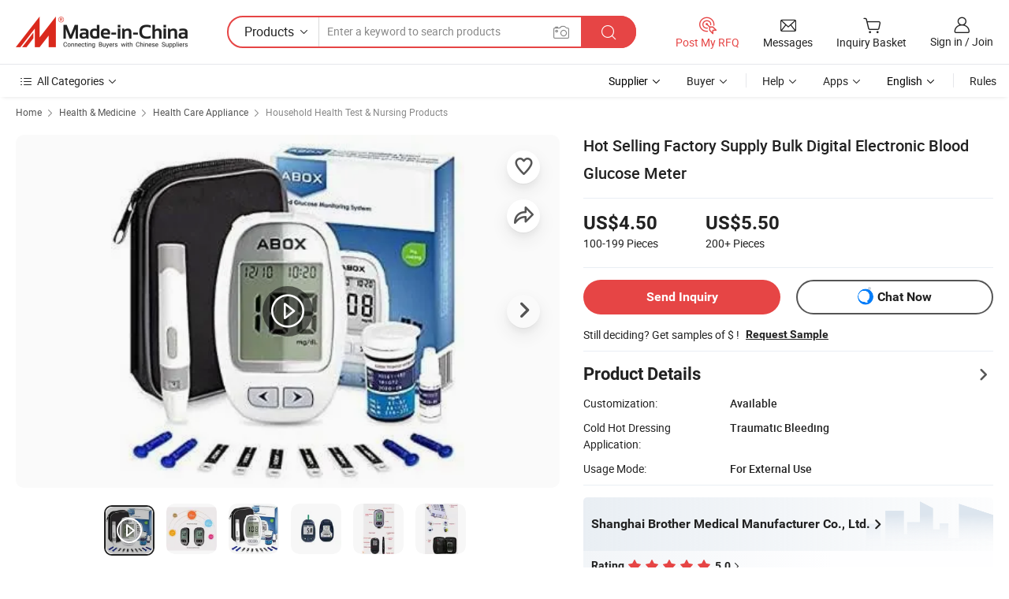

--- FILE ---
content_type: text/html;charset=UTF-8
request_url: https://brothermedical.en.made-in-china.com/product/vwefhJVKSsWo/China-Hot-Selling-Factory-Supply-Bulk-Digital-Electronic-Blood-Glucose-Meter.html
body_size: 34199
content:
<!DOCTYPE html>
<html lang="en">
<head>
            <title>Hot Selling Factory Supply Bulk Digital Electronic Blood Glucose Meter - Medical Equipment and Home Test Nursing</title>
        <meta content="text/html; charset=utf-8" http-equiv="Content-Type"/>
    <meta name="referrer" content="unsafe-url"/>
    <link rel="dns-prefetch" href="//www.micstatic.com">
    <link rel="dns-prefetch" href="//image.made-in-china.com">
    <link rel="dns-prefetch" href="//www.made-in-china.com">
    <link rel="dns-prefetch" href="//pylon.micstatic.com">
    <link rel="dns-prefetch" href="//expo.made-in-china.com">
    <link rel="dns-prefetch" href="//world.made-in-china.com">
    <link rel="dns-prefetch" href="//pic.made-in-china.com">
    <link rel="dns-prefetch" href="//fa.made-in-china.com">
                            <link rel="alternate" hreflang="en" href="https://brothermedical.en.made-in-china.com/product/vwefhJVKSsWo/China-Hot-Selling-Factory-Supply-Bulk-Digital-Electronic-Blood-Glucose-Meter.html" />
                                                        <link rel="alternate" hreflang="es" href="https://es.made-in-china.com/co_brothermedical/product_Hot-Selling-Factory-Supply-Bulk-Digital-Electronic-Blood-Glucose-Meter_uorhgghesg.html" />
                                            <link rel="alternate" hreflang="pt" href="https://pt.made-in-china.com/co_brothermedical/product_Hot-Selling-Factory-Supply-Bulk-Digital-Electronic-Blood-Glucose-Meter_uorhgghesg.html" />
                                            <link rel="alternate" hreflang="fr" href="https://fr.made-in-china.com/co_brothermedical/product_Hot-Selling-Factory-Supply-Bulk-Digital-Electronic-Blood-Glucose-Meter_uorhgghesg.html" />
                                            <link rel="alternate" hreflang="ru" href="https://ru.made-in-china.com/co_brothermedical/product_Hot-Selling-Factory-Supply-Bulk-Digital-Electronic-Blood-Glucose-Meter_uorhgghesg.html" />
                                            <link rel="alternate" hreflang="it" href="https://it.made-in-china.com/co_brothermedical/product_Hot-Selling-Factory-Supply-Bulk-Digital-Electronic-Blood-Glucose-Meter_uorhgghesg.html" />
                                            <link rel="alternate" hreflang="de" href="https://de.made-in-china.com/co_brothermedical/product_Hot-Selling-Factory-Supply-Bulk-Digital-Electronic-Blood-Glucose-Meter_uorhgghesg.html" />
                                            <link rel="alternate" hreflang="nl" href="https://nl.made-in-china.com/co_brothermedical/product_Hot-Selling-Factory-Supply-Bulk-Digital-Electronic-Blood-Glucose-Meter_uorhgghesg.html" />
                                            <link rel="alternate" hreflang="ar" href="https://sa.made-in-china.com/co_brothermedical/product_Hot-Selling-Factory-Supply-Bulk-Digital-Electronic-Blood-Glucose-Meter_uorhgghesg.html" />
                                            <link rel="alternate" hreflang="ko" href="https://kr.made-in-china.com/co_brothermedical/product_Hot-Selling-Factory-Supply-Bulk-Digital-Electronic-Blood-Glucose-Meter_uorhgghesg.html" />
                                            <link rel="alternate" hreflang="ja" href="https://jp.made-in-china.com/co_brothermedical/product_Hot-Selling-Factory-Supply-Bulk-Digital-Electronic-Blood-Glucose-Meter_uorhgghesg.html" />
                                            <link rel="alternate" hreflang="hi" href="https://hi.made-in-china.com/co_brothermedical/product_Hot-Selling-Factory-Supply-Bulk-Digital-Electronic-Blood-Glucose-Meter_uorhgghesg.html" />
                                            <link rel="alternate" hreflang="th" href="https://th.made-in-china.com/co_brothermedical/product_Hot-Selling-Factory-Supply-Bulk-Digital-Electronic-Blood-Glucose-Meter_uorhgghesg.html" />
                                            <link rel="alternate" hreflang="tr" href="https://tr.made-in-china.com/co_brothermedical/product_Hot-Selling-Factory-Supply-Bulk-Digital-Electronic-Blood-Glucose-Meter_uorhgghesg.html" />
                                            <link rel="alternate" hreflang="vi" href="https://vi.made-in-china.com/co_brothermedical/product_Hot-Selling-Factory-Supply-Bulk-Digital-Electronic-Blood-Glucose-Meter_uorhgghesg.html" />
                                            <link rel="alternate" hreflang="id" href="https://id.made-in-china.com/co_brothermedical/product_Hot-Selling-Factory-Supply-Bulk-Digital-Electronic-Blood-Glucose-Meter_uorhgghesg.html" />
                                    <link rel="alternate" hreflang="x-default" href="https://brothermedical.en.made-in-china.com/product/vwefhJVKSsWo/China-Hot-Selling-Factory-Supply-Bulk-Digital-Electronic-Blood-Glucose-Meter.html" />
    <meta name="viewport" content="initial-scale=1.0,user-scalable=no,maximum-scale=1,width=device-width">
    <meta name="format-detection" content="telephone=no">
            <meta name="Keywords" content="Hot Selling Factory Supply Bulk Digital Electronic Blood Glucose Meter, Medical Equipment, Home Test Nursing"/>
            <meta name="Description"
              content="Hot Selling Factory Supply Bulk Digital Electronic Blood Glucose Meter, Find Details and Price about Medical Equipment Home Test Nursing from Hot Selling Factory Supply Bulk Digital Electronic Blood Glucose Meter - Shanghai Brother Medical Manufacturer Co., Ltd."/>
            <meta http-equiv="X-UA-Compatible" content="IE=Edge, chrome=1"/>
    <meta name="renderer" content="webkit"/>
             <meta property="og:title" content="[Hot Item] Hot Selling Factory Supply Bulk Digital Electronic Blood Glucose Meter"/>
<meta property="og:type" content="product"/>
<meta property="og:url" content="https://brothermedical.en.made-in-china.com/product/vwefhJVKSsWo/China-Hot-Selling-Factory-Supply-Bulk-Digital-Electronic-Blood-Glucose-Meter.html"/>
<meta property="og:image" content="https://image.made-in-china.com/2f0j00PdwWpnDYEMqa/Hot-Selling-Factory-Supply-Bulk-Digital-Electronic-Blood-Glucose-Meter.jpg"/>
<meta property="og:site_name" content="Made-in-China.com"/>
<meta property="fb:admins" content="292039974180201"/>
<meta property="fb:page_id" content="10150525576765348"/>
<meta property="fb:app_id" content="205885989426763"/>
<meta property="og:description" content="Cold Hot Dressing Application: Traumatic Bleeding Usage Mode: For External Use Customized: Non-Customized Type: Blood Glucose Meter Group: Middle-aged and Old Certification: CE, FDA"/>
<meta property="product:price:amount" content="4.5" />
<meta property="product:price:currency" content="USD" />
<meta property="og:availability" content="instock" />
<link rel="canonical" href="https://brothermedical.en.made-in-china.com/product/vwefhJVKSsWo/China-Hot-Selling-Factory-Supply-Bulk-Digital-Electronic-Blood-Glucose-Meter.html" />
            <link rel="alternate" media="only screen and (max-width:640px)" href="https://m.made-in-china.com/product/Hot-Selling-Factory-Supply-Bulk-Digital-Electronic-Blood-Glucose-Meter-1986556705.html">
            <link rel="amphtml" href="https://m.made-in-china.com/amp/product/Hot-Selling-Factory-Supply-Bulk-Digital-Electronic-Blood-Glucose-Meter-1986556705.html">
        <link rel="stylesheet" type="text/css" href="https://www.micstatic.com/landing/www/product/detail_v2/css/product-detail_620f98df.css" media="all"/>
                    <!-- Polyfill Code Begin --><script chaset="utf-8" type="text/javascript" src="https://www.micstatic.com/polyfill/polyfill-simplify_eb12d58d.js"></script><!-- Polyfill Code End --></head>
        <body class="theme-01 J-ATF" style="overflow-y: scroll;" probe-clarity="false" >
    <div style="position:absolute;top:0;left:0;width:1px;height:1px;overflow:hidden">
                                            <img src="//stat.made-in-china.com/event/rec.gif?type=10&data=%7B%22pdid%22%3A%221986556705%22%2C%22list%22%3A%5B%7B%22t%22%3A1%2C%22f%22%3A0%2C%22id%22%3A%221987065085%22%7D%2C%7B%22t%22%3A1%2C%22f%22%3A0%2C%22id%22%3A%221985152575%22%7D%2C%7B%22t%22%3A1%2C%22f%22%3A0%2C%22id%22%3A%221914705092%22%7D%2C%7B%22t%22%3A1%2C%22f%22%3A0%2C%22id%22%3A%222034086105%22%7D%2C%7B%22t%22%3A1%2C%22f%22%3A0%2C%22id%22%3A%221985261715%22%7D%2C%7B%22t%22%3A1%2C%22f%22%3A0%2C%22id%22%3A%222173893625%22%7D%2C%7B%22t%22%3A1%2C%22f%22%3A0%2C%22id%22%3A%222128873355%22%7D%2C%7B%22t%22%3A1%2C%22f%22%3A0%2C%22id%22%3A%221985318175%22%7D%2C%7B%22t%22%3A1%2C%22f%22%3A0%2C%22id%22%3A%221985194735%22%7D%2C%7B%22t%22%3A1%2C%22f%22%3A0%2C%22id%22%3A%221984783735%22%7D%5D%7D&st=2972" alt=""/>
            </div>
    <input type="hidden" id="lan" name="lan" value="en">
    <input type="hidden" name="pg_abp" id="pg_abp" value="a">
    <input type="hidden" name="isGoogleSeoBuyer" id="isGoogleSeoBuyer" value="false">
    <input type="hidden" name="verifiedTranslate" id="verifiedTranslate" value="Verified Certificate">
    <input type="hidden" class="J-data-pid" value="1986556705">
            <input type="hidden" class="J-data-layout" value="2">
    <input type="hidden" value="prodDetail">
    <input type="hidden" id="loginUserName" value="brothermedical"/>
    <input type="hidden" id="comReviewSourceId" name="comReviewSourceId" value="yoqJAPMLhtlv"/>
    <input type="hidden" name="user_behavior_trace_id" id="user_behavior_trace_id" value="1jf325t3j5fdp"/>
    <input type="hidden" name="receptionABTestSwitch" id="receptionABTestSwitch" value="true"/>
    <input type="hidden" name="alertReceptionCardWaitingTime" id="alertReceptionCardWaitingTime" value="1"/>
            <div id="header" ></div>
<script>
    function headerHomeInit() {
        const funcName = 'headerHome';
        const app = new window[funcName]({target: document.getElementById('header'), props: {props: {"pageType":8,"logoTitle":"Manufacturers & Suppliers","logoUrl":null,"base":{"buyerInfo":{"service":"Service","newUserGuide":"New User Guide","auditReport":"Audited Suppliers' Reports","meetSuppliers":"Meet Suppliers","onlineTrading":"Secured Trading Service","buyerCenter":"Buyer Center","contactUs":"Contact Us","search":"Search","prodDirectory":"Product Directory","supplierDiscover":"Supplier Discover","sourcingRequest":"Post Sourcing Request","quickLinks":"Quick Links","myFavorites":"My Favorites","visitHistory":"Browsing History","buyer":"Buyer","blog":"Business Insights"},"supplierInfo":{"supplier":"Supplier","joinAdvance":"加入高级会员","tradeServerMarket":"外贸服务市场","memberHome":"外贸e家","cloudExpo":"Smart Expo云展会","onlineTrade":"交易服务","internationalLogis":"国际物流","northAmericaBrandSailing":"北美全渠道出海","micDomesticTradeStation":"中国制造网内贸站"},"helpInfo":{"whyMic":"Why Made-in-China.com","auditSupplierWay":"How Do We Audit Suppliers","securePaymentWay":"How Do We Secure Payment","submitComplaint":"Submit a Complaint","contactUs":"Contact Us","faq":"FAQ","help":"Help"},"appsInfo":{"downloadApp":"Download App!","forBuyer":"For Buyer","forSupplier":"For Supplier","exploreApp":"Explore App Exclusive Discounts","apps":"Apps"},"languages":[{"lanCode":0,"simpleName":"en","name":"English","value":"https://brothermedical.en.made-in-china.com/product/vwefhJVKSsWo/China-Hot-Selling-Factory-Supply-Bulk-Digital-Electronic-Blood-Glucose-Meter.html","htmlLang":"en"},{"lanCode":5,"simpleName":"es","name":"Español","value":"https://es.made-in-china.com/co_brothermedical/product_Hot-Selling-Factory-Supply-Bulk-Digital-Electronic-Blood-Glucose-Meter_uorhgghesg.html","htmlLang":"es"},{"lanCode":4,"simpleName":"pt","name":"Português","value":"https://pt.made-in-china.com/co_brothermedical/product_Hot-Selling-Factory-Supply-Bulk-Digital-Electronic-Blood-Glucose-Meter_uorhgghesg.html","htmlLang":"pt"},{"lanCode":2,"simpleName":"fr","name":"Français","value":"https://fr.made-in-china.com/co_brothermedical/product_Hot-Selling-Factory-Supply-Bulk-Digital-Electronic-Blood-Glucose-Meter_uorhgghesg.html","htmlLang":"fr"},{"lanCode":3,"simpleName":"ru","name":"Русский язык","value":"https://ru.made-in-china.com/co_brothermedical/product_Hot-Selling-Factory-Supply-Bulk-Digital-Electronic-Blood-Glucose-Meter_uorhgghesg.html","htmlLang":"ru"},{"lanCode":8,"simpleName":"it","name":"Italiano","value":"https://it.made-in-china.com/co_brothermedical/product_Hot-Selling-Factory-Supply-Bulk-Digital-Electronic-Blood-Glucose-Meter_uorhgghesg.html","htmlLang":"it"},{"lanCode":6,"simpleName":"de","name":"Deutsch","value":"https://de.made-in-china.com/co_brothermedical/product_Hot-Selling-Factory-Supply-Bulk-Digital-Electronic-Blood-Glucose-Meter_uorhgghesg.html","htmlLang":"de"},{"lanCode":7,"simpleName":"nl","name":"Nederlands","value":"https://nl.made-in-china.com/co_brothermedical/product_Hot-Selling-Factory-Supply-Bulk-Digital-Electronic-Blood-Glucose-Meter_uorhgghesg.html","htmlLang":"nl"},{"lanCode":9,"simpleName":"sa","name":"العربية","value":"https://sa.made-in-china.com/co_brothermedical/product_Hot-Selling-Factory-Supply-Bulk-Digital-Electronic-Blood-Glucose-Meter_uorhgghesg.html","htmlLang":"ar"},{"lanCode":11,"simpleName":"kr","name":"한국어","value":"https://kr.made-in-china.com/co_brothermedical/product_Hot-Selling-Factory-Supply-Bulk-Digital-Electronic-Blood-Glucose-Meter_uorhgghesg.html","htmlLang":"ko"},{"lanCode":10,"simpleName":"jp","name":"日本語","value":"https://jp.made-in-china.com/co_brothermedical/product_Hot-Selling-Factory-Supply-Bulk-Digital-Electronic-Blood-Glucose-Meter_uorhgghesg.html","htmlLang":"ja"},{"lanCode":12,"simpleName":"hi","name":"हिन्दी","value":"https://hi.made-in-china.com/co_brothermedical/product_Hot-Selling-Factory-Supply-Bulk-Digital-Electronic-Blood-Glucose-Meter_uorhgghesg.html","htmlLang":"hi"},{"lanCode":13,"simpleName":"th","name":"ภาษาไทย","value":"https://th.made-in-china.com/co_brothermedical/product_Hot-Selling-Factory-Supply-Bulk-Digital-Electronic-Blood-Glucose-Meter_uorhgghesg.html","htmlLang":"th"},{"lanCode":14,"simpleName":"tr","name":"Türkçe","value":"https://tr.made-in-china.com/co_brothermedical/product_Hot-Selling-Factory-Supply-Bulk-Digital-Electronic-Blood-Glucose-Meter_uorhgghesg.html","htmlLang":"tr"},{"lanCode":15,"simpleName":"vi","name":"Tiếng Việt","value":"https://vi.made-in-china.com/co_brothermedical/product_Hot-Selling-Factory-Supply-Bulk-Digital-Electronic-Blood-Glucose-Meter_uorhgghesg.html","htmlLang":"vi"},{"lanCode":16,"simpleName":"id","name":"Bahasa Indonesia","value":"https://id.made-in-china.com/co_brothermedical/product_Hot-Selling-Factory-Supply-Bulk-Digital-Electronic-Blood-Glucose-Meter_uorhgghesg.html","htmlLang":"id"}],"showMlan":true,"showRules":false,"rules":"Rules","language":"en","menu":"Menu","subTitle":null,"subTitleLink":null,"stickyInfo":null},"categoryRegion":{"categories":"All Categories","categoryList":[{"name":"Agriculture & Food","value":"https://www.made-in-china.com/products/catlist/listsubcat/105/00/mic/Agriculture_Food.html","catCode":"1000000000"},{"name":"Apparel & Accessories","value":"https://www.made-in-china.com/products/catlist/listsubcat/108/00/mic/Apparel_Accessories.html","catCode":"1100000000"},{"name":"Arts & Crafts","value":"https://www.made-in-china.com/products/catlist/listsubcat/111/00/mic/Arts_Crafts.html","catCode":"1200000000"},{"name":"Auto, Motorcycle Parts & Accessories","value":"https://www.made-in-china.com/Auto-Parts-Accessories-Catalog/Auto-Parts-Accessories.html","catCode":"2900000000"},{"name":"Bags, Cases & Boxes","value":"https://www.made-in-china.com/Bags-Cases-Boxes-Catalog/Bags-Cases-Boxes.html","catCode":"2600000000"},{"name":"Chemicals","value":"https://www.made-in-china.com/products/catlist/listsubcat/114/00/mic/Chemicals.html","catCode":"1300000000"},{"name":"Computer Products","value":"https://www.made-in-china.com/Computer-Products-Catalog/Computer-Products.html","catCode":"3300000000"},{"name":"Construction & Decoration","value":"https://www.made-in-china.com/products/catlist/listsubcat/120/00/mic/Construction_Decoration.html","catCode":"1500000000"},{"name":"Consumer Electronics","value":"https://www.made-in-china.com/Consumer-Electronics-Catalog/Consumer-Electronics.html","catCode":"1400000000"},{"name":"Electrical & Electronics","value":"https://www.made-in-china.com/products/catlist/listsubcat/123/00/mic/Electrical_Electronics.html","catCode":"1600000000"},{"name":"Furniture","value":"https://www.made-in-china.com/Furniture-Furnishing-Catalog/Furniture-Furnishing.html","catCode":"2700000000"},{"name":"Health & Medicine","value":"https://www.made-in-china.com/products/catlist/listsubcat/126/00/mic/Health_Medicine.html","catCode":"1700000000"},{"name":"Industrial Equipment & Components","value":"https://www.made-in-china.com/Industrial-Equipment-Components-Catalog/Industrial-Equipment-Components.html","catCode":"3400000000"},{"name":"Instruments & Meters","value":"https://www.made-in-china.com/Instruments-Meters-Catalog/Instruments-Meters.html","catCode":"3500000000"},{"name":"Light Industry & Daily Use","value":"https://www.made-in-china.com/products/catlist/listsubcat/129/00/mic/Light_Industry_Daily_Use.html","catCode":"1800000000"},{"name":"Lights & Lighting","value":"https://www.made-in-china.com/Lights-Lighting-Catalog/Lights-Lighting.html","catCode":"3000000000"},{"name":"Manufacturing & Processing Machinery","value":"https://www.made-in-china.com/products/catlist/listsubcat/132/00/mic/Machinery.html","catCode":"1900000000"},{"name":"Metallurgy, Mineral & Energy","value":"https://www.made-in-china.com/products/catlist/listsubcat/135/00/mic/Metallurgy_Mineral_Energy.html","catCode":"2000000000"},{"name":"Office Supplies","value":"https://www.made-in-china.com/Office-Supplies-Catalog/Office-Supplies.html","catCode":"2800000000"},{"name":"Packaging & Printing","value":"https://www.made-in-china.com/Packaging-Printing-Catalog/Packaging-Printing.html","catCode":"3600000000"},{"name":"Security & Protection","value":"https://www.made-in-china.com/Security-Protection-Catalog/Security-Protection.html","catCode":"2500000000"},{"name":"Service","value":"https://www.made-in-china.com/products/catlist/listsubcat/147/00/mic/Service.html","catCode":"2400000000"},{"name":"Sporting Goods & Recreation","value":"https://www.made-in-china.com/Sporting-Goods-Recreation-Catalog/Sporting-Goods-Recreation.html","catCode":"3100000000"},{"name":"Textile","value":"https://www.made-in-china.com/products/catlist/listsubcat/138/00/mic/Textile.html","catCode":"2100000000"},{"name":"Tools & Hardware","value":"https://www.made-in-china.com/Tools-Hardware-Catalog/Tools-Hardware.html","catCode":"3200000000"},{"name":"Toys","value":"https://www.made-in-china.com/products/catlist/listsubcat/141/00/mic/Toys.html","catCode":"2200000000"},{"name":"Transportation","value":"https://www.made-in-china.com/products/catlist/listsubcat/144/00/mic/Transportation.html","catCode":"2300000000"}],"more":"More"},"searchRegion":{"show":true,"lookingFor":"Tell us what you are looking for...","homeUrl":"//en.made-in-china.com","products":"Products","suppliers":"Suppliers","auditedFactory":null,"uploadImage":"Upload Image","max20MbPerImage":"Max 20MB per Image","yourRecentKeywords":"Your Recent Keywords","clearHistory":"Clear History","popularSearches":"Related Searches","relatedSearches":"More","more":null,"maxSizeErrorMsg":"Upload failed. Max image size is 20MB.","noNetworkErrorMsg":"No network connection. Please check your network settings and try again.","uploadFailedErrorMsg":"Upload failed.Incorrect image format. Supported formats: JPG,PNG,BMP.","relatedList":null,"relatedTitle":null,"relatedTitleLink":null,"formParams":{"subaction":"hunt","style":"b","mode":"and","code":"0","comProvince":"nolimit","order":"0","isOpenCorrection":"1","org":"top","word":null,"keyword":null,"condition":"0","file":null,"conditionParamsList":[{"condition":"0","conditionName":"Products","action":"https://www.made-in-china.com/productdirectory.do?subaction=hunt&style=b&mode=and&code=0&comProvince=nolimit&order=0&isOpenCorrection=1&org=top&searchType=0&word=#word#","searchUrl":"https://keywordsuggestions.made-in-china.com/suggest/getEnProdSuggest.do?param=#param#&kind=5&ad=1&id=MICSearchSuggest&count=10&ignoreCase=true&matchAnywhere=true&catflag=1&seo=1","inputPlaceholder":"Enter a keyword to search products"},{"condition":"1","conditionName":"Suppliers","action":"https://www.made-in-china.com/companysearch.do?subaction=hunt&style=b&mode=and&code=0&comProvince=nolimit&order=0&isOpenCorrection=1&searchType=1&word=#word#","searchUrl":"https://keywordsuggestions.made-in-china.com/suggest/getEnSupplierSuggest.do?param=#param#&kind=5&ad=1&id=MICSearchSuggest&count=10&ignoreCase=true&matchAnywhere=true&catflag=1","inputPlaceholder":"Enter a keyword to search suppliers"}]},"mlanFormParams":null,"enterKeywordTips":"Please enter a keyword at least for your search.","openMultiSearch":false},"frequentRegion":{"rfq":{"rfq":"Post My RFQ","searchRfq":"Search RFQs","acquireRfqHover":"Tell us what you need and try the easy way to get quotes!","searchRfqHover":"Discover quality RFQs and connect with big-budget buyers"},"account":{"account":"Account","signIn":"Sign in","join":"Join","newUser":"New User","joinFree":"Join Free","or":"Or","socialLogin":"By clicking Sign In, Join Free or Continue with Facebook, Linkedin, Twitter, Google, %s I agree to the %sUser Agreement%s and the %sPrivacy Policy%s","message":"Messages","quotes":"Quotes","orders":"Orders","favorites":"Favorites","visitHistory":"Browsing History","postSourcingRequest":"Post Sourcing Request","hi":"Hi","signOut":"Sign Out","manageProduct":"Manage Products","editShowroom":"Edit Showroom","username":"","userType":null,"foreignIP":true,"currentYear":2026,"userAgreement":"User Agreement","privacyPolicy":"Privacy Policy"},"message":{"message":"Messages","signIn":"Sign in","join":"Join","newUser":"New User","joinFree":"Join Free","viewNewMsg":"Sign in to view the new messages","inquiry":"Inquiries","rfq":"RFQs","awaitingPayment":"Awaiting payments","chat":"Chats","awaitingQuotation":"Awaiting Quotations"},"cart":{"cart":"Inquiry Basket"}},"busiRegion":null,"previewRegion":null}}});
		const hoc=o=>(o.__proto__.$get=function(o){return this.$$.ctx[this.$$.props[o]]},o.__proto__.$getKeys=function(){return Object.keys(this.$$.props)},o.__proto__.$getProps=function(){return this.$get("props")},o.__proto__.$setProps=function(o){var t=this.$getKeys(),s={},p=this;t.forEach(function(o){s[o]=p.$get(o)}),s.props=Object.assign({},s.props,o),this.$set(s)},o.__proto__.$help=function(){console.log("\n            $set(props): void             | 设置props的值\n            $get(key: string): any        | 获取props指定key的值\n            $getKeys(): string[]          | 获取props所有key\n            $getProps(): any              | 获取props里key为props的值（适用nail）\n            $setProps(params: any): void  | 设置props里key为props的值（适用nail）\n            $on(ev, callback): func       | 添加事件监听，返回移除事件监听的函数\n            $destroy(): void              | 销毁组件并触发onDestroy事件\n        ")},o);
        window[`${funcName}Api`] = hoc(app);
    };
</script><script type="text/javascript" crossorigin="anonymous" onload="headerHomeInit()" src="https://www.micstatic.com/nail/pc/header-home_7ca8e9c4.js"></script>        <div class="sr-container J-layout ">
        <script type="text/x-data" class="J-mlan-stat-data">{"t":"mLanCou","f":"prodDetail","vId":null}</script>
                <div>
            <input type="hidden" id="J-detail-isProduct"/>
            <input type="hidden" id="loginUserName" value="brothermedical"/>
            <input type="hidden" id="curLanCode" value="0"/>
            <input type="hidden" id="sensor_pg_v" value="pid:vwefhJVKSsWo,cid:yoqJAPMLhtlv,tp:104,stp:10403,plate:normal,sst:paid,is_trade:0,is_sample:1,is_rushorder:0,is_verified:2,abt:null,abp:a"/>
            <input type="hidden" id="productId" value="vwefhJVKSsWo"/>
            <input type="hidden" id="loginCountry" value="United_States"/>
            <input type="hidden" id="isUser" value="false"/>
            <input type="hidden" id="userEmailAddress" value=""/>
                        <script class="J-mlan-config" type="text/data-lang" data-lang="en">
                {
                    "more": "View All",
                    "less": "View Less",
                    "pmore": "More",
                    "pless": "Less",
                    "verifiedTranslate": "Verified Certificate",
                    "emailRequired": "Please enter your email address.",
                    "email": "Please enter a valid email address.",
                    "contentRequired": "Please enter the content for your inquiry.",
                    "maxLength": "Your inquiry content must be between 20 to 4000 characters.",
                    "quiryDialogTitle": "Enter your contact to build trust with supplier(s)",
                    "videoTitle": "Watch Related Videos",
                    "alsoViewTitle": "People who viewed this also viewed",
                    "latestPriceTitle": "Enter your detailed requirements to receive an accurate quote",
                    "Enter your email address":"Enter your email address",
                    "ratingReviews": "Ratings & Reviews",
                    "selectOptions": ["Top Reviews", "Most Recent"],
                    "frequencyError": "Your operation is too frequent, please try again later.",
                    "overallReviews": {
                        "title": "Overall Reviews",
                        "reviews": "Reviews",
                        "star": "Star"
                    },
                    "customerSatisfaction": {
                        "title": "Customer Satisfaction",
                        "response": "Response",
                        "service": "Service",
                        "quality": "Quality",
                        "delivery": "Delivery"
                    },
                    "reviewDetails": {
                        "title": "Review Details",
                        "verifiedPurchase": "Verified Purchase",
                        "showPlace": {
                            "publicShow": "Public show",
                            "publicShowInProtection": "Public show (Protection period)",
                            "onlyInVo": "Only show in VO"
                        },
                        "modified": "Modified"
                    },
                    "pager": {
                        "goTo": "Go To",
                        "page": "Page",
                        "next": "Next",
                        "prev": "Prev",
                        "confirm": "Confirm"
                    },
                    "loadingTip": "Loading",
                    "foldingReviews": "View Folding Reviews",
                    "noInfoTemporarily": "No information temporarily.",
                    "strengthLabel": "Verified strength label",
                    "Negotiable":"Negotiable",
                    "Free Shipping to {{country}} by {{carrier}}":"Free Shipping to {{country}} by {{carrier}}",
                    "Estimated delivery time $ Days":"Estimated delivery time $ Days",
                    "To be negotiated to {{country}} by {{carrier}}":"To be negotiated to {{country}} by {{carrier}}",
                    "US$ {{freight}} to {{country}} by {{carrier}}":"US$ {{freight}} to {{country}} by {{carrier}}",
                    "Still deciding? Get samples of $ !": "Still deciding? Get samples of $ !",
                    "Shipping Cost": "Shipping Cost",
                    "Delivery": "Delivery",
                    "{{buyerName}} made an order recently.": "{{buyerName}} made an order recently.",
                    "The hot selling product from our verified and experienced supplier.": "The hot selling product from our verified and experienced supplier.",
                    "selectSkuSpec": "Select variations and quantity",
                    "productSpecification": "Product Specifications",
                    "productsTotalAmount": "Products Total Amount",
                    "sendInquiry": "Send Inquiry",
                    "minOrderTips": "Your product quantity is less than {{minTotalCount}} MOQ.",
                    "buyNow": "Buy Now",
                    "startOrderRequest": "Start Order Request",
                    "shippingFeeTips": "Does not include shipping fees."

                }
            </script>
            <div class="sr-layout-wrap sr-layout-resp">
                <div class="detail-top-bar" >
                                            <div class="sr-QPWords-cont">
                            <ul>
                                                                                                                                    <li class="sr-QPWords-item">
                                        <a href="//www.made-in-china.com" target="_blank" rel="nofollow">Home</a>
                                        <i class="ob-icon icon-right"></i>
                                                                                    <a href="//www.made-in-china.com/products/catlist/listsubcat/126/00/mic/Health_Medicine.html" target="_blank">Health & Medicine</a>
                                            <i class="ob-icon icon-right"></i>
                                                                                    <a href="//www.made-in-china.com/Health-Medicine-Catalog/Health-Care-Appliance.html" target="_blank">Health Care Appliance</a>
                                            <i class="ob-icon icon-right"></i>
                                                                                <a href="//www.made-in-china.com/Health-Medicine-Catalog/Household-Health-Test-Nursing-Products.html" target="_blank">Household Health Test & Nursing Products</a>
                                                                            </li>
                                                            </ul>
                        </div>
                                    </div>
                            </div>
                        <div class="sr-layout-detail clears">
                <div class="sr-detail-content clears">
                    <div class="sr-layout-block sr-layout-left">
                        <div class="sr-layout-content sr-proMainInfo J-sr-proMainInfo">
                            <div class="sr-proMainInfo-baseInfo J-proMainInfo-baseInfo" faw-module="main_function" faw-exposure>
        <div class="sr-proMainInfo-baseInfo-name">
            <h1 class="sr-proMainInfo-baseInfoH1 J-baseInfo-name" data-prod-tag="">
                <span class="J-meiAward"></span> <span>Hot Selling Factory Supply Bulk Digital Electronic Blood Glucose Meter</span>
            </h1>
            <div class="tag-wrapper">
                <div class="J-deal-tag"></div>
            </div>
                            <div class="J-prodexpo"></div>
                    </div>
            <div class="sr-proMainInfo-baseInfo-property">
            <div class="baseInfo-price-related">
                <div class="J-activity-banner attr-line"></div>
                <input type="hidden" id="inquiry4PriceHref" name="inquiry4PriceHref" value="//www.made-in-china.com/sendInquiry/prod_vwefhJVKSsWo_yoqJAPMLhtlv_0.html?plant=en&from=shrom&type=cs&style=3&page=p_detail">
                <div class="swiper-proMainInfo-baseInfo-propertyGetPrice-container">
                    <input type="hidden" value="{'Payment Terms':'L/C, T/T, Western Union, Paypal','Port':'Shanghai, China'}" id="priceProp">
                                                                                                        <div class="sr-proMainInfo-baseInfo-propertyPrice">
                                                    <div id="swiper-container" class="swiper-container-div">
                                <div class="swiper-wrapper-div">
                                                                            <div class="swiper-slide-div">
                                            <div class="swiper-money-container">US$4.50</div>
                                            <div class="swiper-unit-container">100-199 <span class="unit">Pieces</span></div>
                                        </div>
                                                                            <div class="swiper-slide-div">
                                            <div class="swiper-money-container">US$5.50</div>
                                            <div class="swiper-unit-container">200+ <span class="unit">Pieces</span></div>
                                        </div>
                                </div>
                            </div>
                    </div>
                </div>
                <div class="coupon-and-getlastprice">
                                            <div class="J-coupon-box"></div>
                                    </div>
            </div>
            <input type="hidden" id="login" value="false">
                        <div class="sr-proMainInfo-baseInfo-propertyAttr">
                <div>
        <input type="hidden" id="hasProdSpecs" value="false">
</div>
                                <div>
    <input type="hidden" id="supportRushOrder" value="false">
<div class="sr-layout-block contact-block J-contact-fix two-button">
    <div class="button-block contact-btn">
        <a fun-inquiry-product class="btns button-link-contact J-prod-btn-contact" target="_blank" href="https://www.made-in-china.com/sendInquiry/prod_vwefhJVKSsWo_yoqJAPMLhtlv.html?plant=en&from=shrom&type=cs&style=3&page=p_detail" rel="nofollow" ads-data="st:24,pdid:vwefhJVKSsWo,pcid:yoqJAPMLhtlv"> Send Inquiry
        </a>
    </div>
    <div class="sr-side-contSupplier-chat button-block J-sr-side-contSupplier-chat">
        <b text='[{"offline": {"text":"Chat Now","title":"Supplier is offline now, please leave your message."}, "online": {"text":"Chat Now","title":"Chat with supplier online now!"}}]' class="tm3_chat_status" lan="en" tmlan="en" dataId="yoqJAPMLhtlv_vwefhJVKSsWo_1" inquiry="https://www.made-in-china.com/sendInquiry/prod_vwefhJVKSsWo_yoqJAPMLhtlv.html?plant=en&from=shrom&type=cs&style=3&page=p_detail" processor="chat" cid="yoqJAPMLhtlv"></b>
        <span rel="nofollow" ads-data="st:13" class="tm-placeholder" title="Chat with supplier online now!" role="button" tabindex="0" aria-label="tm">
                            Chat Now
                    </span>
    </div>
</div>
    </div>
                                                            <table>
                            <tbody>
                            <tr>
                                <td>
                                    <div class="sample-order-info">
                                        <div class="info-text">
                                            <span class="J-sample-order">Still deciding? Get samples of $ !</span>
                                            <span class="sample-price J-sample-price" style="display: none">US$ 300/Piece</span>
                                        </div>
                                                                                    <a class="" ads-data="st:19" target="_blank" href="//www.made-in-china.com/requestSample/prod_vwefhJVKSsWo_yoqJAPMLhtlv.html" rel="nofollow">Request Sample</a>
                                                                            </div>
                                </td>
                            </tr>
                            </tbody>
                        </table>
                                    <div class="attr-line"></div>
                    <div class="product-details-title pointer J-prod-detail" ads-data="st:309">
                        <span>Product Details</span>
                        <span><i class="ob-icon icon-right"></i></span>
                    </div>
                    <table>
                        <tbody>
                                                        <tr>
                                <th width="166" class="th-label">Customization:</th>
                                <td>Available</td>
                            </tr>
                                                        <tr>
                                <th width="166" class="th-label">Cold Hot Dressing Application:</th>
                                <td>Traumatic Bleeding</td>
                            </tr>
                                                        <tr>
                                <th width="166" class="th-label">Usage Mode:</th>
                                <td>For External Use</td>
                            </tr>
                        </tbody>
                    </table>
                                    <div class="attr-line"></div>
                <div class="sr-layout-block sr-com-place sr-com-place-top">
                                                                     <div faw-module="verified_company_homepage" faw-exposure>
    <input type="hidden" id="J-linkInfo" value="https://brothermedical.en.made-in-china.com">
        <div id="product-multi-box-small">
                                </div>
    <div class="sr-linkTo-comInfo J-linkTo-comInfo" ads-data>
        <div class="sr-com com-place-one">
                        <div class="sr-com-info">
                <div class="sr-comInfo-title ">
                    <div class="title-txt">
                        <a href="https://brothermedical.en.made-in-china.com" target="_blank" ads-data="st:3" title="Shanghai Brother Medical Manufacturer Co., Ltd."><span class="text-ellipsis">Shanghai Brother Medical Manufacturer Co., Ltd.</span> <i class="ob-icon icon-right"></i></a>
                    </div>
                </div>
                <div class="info-item-out">
                </div>
            </div>
            <div class="operate-wrapper">
                            </div>
        </div>
        <div class="rating-box">
            <div class='add_factory-icon'>
                                        <div class="review-scores" ads-data="st:114">
                    <a class="score-item score-item-rating J-company-review" href="https://brothermedical.en.made-in-china.com/company-review/" >
                        <div class="review-label">Rating</div>
                        <div class="review-rate">
                                                            <i class="ob-icon icon-star-f star-icon" style="color: #E64545;"></i>
                                                            <i class="ob-icon icon-star-f star-icon" style="color: #E64545;"></i>
                                                            <i class="ob-icon icon-star-f star-icon" style="color: #E64545;"></i>
                                                            <i class="ob-icon icon-star-f star-icon" style="color: #E64545;"></i>
                                                            <i class="ob-icon icon-star-f star-icon" style="color: #E64545;"></i>
                                                                                                            </div>
                        <span class="review-score">5.0</span>
                        <i class="ob-icon icon-right" style="margin-top: 6px;color:#222"></i>
                    </a>
                </div>
                        </div>
            <div class="J-review-box" style="display: none">
                                <div class="score-item review-btn" ads-data="st:114">
                    <i class="ob-icon icon-fill-text"></i>
                    <span>review now</span>
                </div>
            </div>
        </div>
                <div class="sr-comInfo-sign com-place-two">
                                        <div class="sign-item" ads-data="st:186">
                                            <i class="item-icon icon-diamond"></i>
                        Diamond Member <span class="txt-year">Since 2019</span>
                                                                <div class="tip arrow-bottom tip-gold">
                        <div class="gold-content">
                            <div class="tip-con">
                                                                    <p class="tip-para">Suppliers with verified business licenses</p>
                                                            </div>
                        </div>
                    </div>
                </div>
                                                        <div class="sign-item as-logo-wrap" ads-data="st:113">
                    <img class="item-icon" src="https://www.micstatic.com/common/img/icon-new/as-short.png" alt="Audited Supplier" />
                    Audited Supplier <div class="tip arrow-bottom tip-gold">
                        <div class="gold-content">
                            <div class="tip-con">
                                <p class="tip-para">Audited by an independent third-party inspection agency</p>
                            </div>
                        </div>
                    </div>
                </div>
                    </div>
            <div class="com-place-three no-margin">
                                                    <div class="detail-col mod-2">
                        <div class="detail-infos">
                                                                                                                                                                    <div class="info-item ">
                                            <div class="info-label" title="Address">
                                                Address </div>
                                            <div class="info-fields" title="511, Fanou Building, 2449 Gonghexin Road, Jingan District, Shanghai, China">
                                                                                                                                                                                                            511, Fanou Building, 2449 Gonghexin Road, Jingan District, Shanghai, China
                                                                                                                                                </div>
                                        </div>
                                                                                                                                                                                                            <div class="info-item ">
                                            <div class="info-label" title="International Commercial Terms(Incoterms)">
                                                International Commercial Terms(Incoterms) </div>
                                            <div class="info-fields" title="FOB, EXW, CFR, CIF, DDP">
                                                                                                                                                                                                            FOB, EXW, CFR, CIF, DDP
                                                                                                                                                </div>
                                        </div>
                                                                                                                                                                                                            <div class="info-item ">
                                            <div class="info-label" title="Terms of Payment">
                                                Terms of Payment </div>
                                            <div class="info-fields" title="LC, T/T, PayPal, Western Union">
                                                                                                                                                                                                            LC, T/T, PayPal, Western Union
                                                                                                                                                </div>
                                        </div>
                                                                                                                        </div>
                    </div>
                            </div>
    </div>
</div> </div>
            </div>
        </div>
    </div>
<input type="hidden" id="contactNow"
       value="https://www.made-in-china.com/sendInquiry/prod_vwefhJVKSsWo_yoqJAPMLhtlv.html?plant=en&from=shrom&type=cs&style=3&page=p_detail">
<input type="hidden" id="supportOrder" value="false"
       data-url="//membercenter.made-in-china.com/newtrade/order/page/buyer-start-order.html?from=3&prodId=vwefhJVKSsWo&sample=0">
    <style>
    .catalogForm .form-label{
        width: 190px;
    }
    .catalogForm .form-label em{
        color: #e64545;
        margin-right: 5px;
    }
    .catalogForm .form-fields{
        margin-left: 200px;
    }
</style>
<script type="text/template" id="J-catalog-dialog">
    <div class="alert-new mb20">
        <div class="alert-con alert-warn alert-state" style="width: 100%;">
            <span class="micon-state"><i class="ob-icon icon-caution"></i></span><span class="alert-txt">Please complete the form below, we will email the catalog to you.</span>
        </div>
    </div>
    <form action="" class="obelisk-form J-catalog-form catalogForm">
        <input type="hidden" name="source" value="2"/>
        <div class="form-item">
            <label class="form-label"><em>*</em>Email Address</label>
            <div class="form-fields">
                <input type="text" name="email" maxlength="160" class="input-text span-8" value=""/>
            </div>
        </div>
        <div class="form-item">
            <label class="form-label"><em>*</em>Name</label>
            <div class="form-fields">
                <input type="text" name="name" maxlength="50" class="input-text span-8" value=""/>
            </div>
        </div>
        <div class="form-item">
            <label class="form-label"><em>*</em>Country/Region</label>
            <div class="form-fields">
                <select class="span-8 J-countrySelect" select-css="span-8 select-flags" name="comCountry" value="">
                    {{ if(hotCountries && hotCountries.length>0){ }}
                    <optgroup label="--Please Select--">
                        {{ $.each(hotCountries,function(){ }}
                        <option {{ if(selected === this.countryKey){ }}selected="selected"{{ } }} value="{{-this.countryKey}}" select-countrycode="{{-this.countryCode}}" select-css="select-flag select-flag-{{-this.simpleCountryName.toLowerCase()}}" select-rm-areacode="{{-this.showAreaCodeFram}}">{{-this.coutryName}}</option>
                        {{ }) }}
                    </optgroup>
                    {{ } }}

                    {{ if(allCountries && allCountries.length>0){ }}
                    <optgroup label="--All Countries/Regions (A to Z)--">
                        {{ $.each(allCountries,function(){ }}
                        <option {{ if(selected === this.countryKey){ }}selected="selected"{{ } }} value="{{-this.countryKey}}" select-countrycode="{{-this.countryCode}}" select-css="select-flag select-flag-{{-this.simpleCountryName.toLowerCase()}}" select-rm-areacode="{{-this.showAreaCodeFram}}">{{-this.coutryName}}</option>
                        {{ }) }}
                    </optgroup>
                    {{ } }}
                </select>
            </div>
        </div>
        <div class="form-item J-validator-box hide">
            <label class="form-label"><em>*</em>Verification Code</label>
            <div class="form-fields">
                <span class="J-validator" id="J-validator"></span>
                <div class="feedback-block J-vcode-error" wrapfor="faptcha_response_field"></div>
            </div>
        </div>
    </form>
</script><script type="text/template" id="J-dia-success">
    <div class="dlg-result">
        <div class="state">
            <i class="micon succ">&#xe000;</i>
        </div>
        <div class="msg"><p>You have submitted the request successfully!</p><p>{{-retResult.tipMessage}}</p></div>
    </div>
</script><script type="text/template" id="J-dia-warn">
    <div class="dlg-result">
        <div class="state">
            <i class="micon warning">&#xe003;</i>
        </div>
        <div class="msg"><p>{{-retResult.tipMessage}}</p></div>
    </div>
</script><script type="text/template" id="J-dia-error">
    <div class="dlg-result">
        <div class="state">
            <i class="micon error">&#xe001;</i>
        </div>
        <div class="msg"><p>Sent failed!</p><p>{{-retResult.tipMessage}}</p></div>
    </div>
</script>                             <div class="J-smallImg-wrap">
    <div class="sr-proMainInfo-slide smallImg-wrap J-pic-box-small" faw-module="main_product" faw-exposure>
        <div class="tag-wrapper">
            <div class="J-ranking-tag"></div>
        </div>
        <div class="tip-online J-sample-online-tips" style="display: none">
            <ul class="tip-cont">
                <li>
                    <span class="online-icon online-icon-1"></span>
                    <span>On-Site Scanning</span>
                </li>
                <li>
                    <span class="online-icon online-icon-2"></span>
                    <span>Precise Digital Duplicate</span>
                </li>
                <li>
                    <span class="online-icon online-icon-3"></span>
                    <span>Angle Unlimited</span>
                </li>
            </ul>
        </div>
        <input type="hidden" id="prodId" value=""/>
        <div class="sr-proMainInfo-slide-pic J-pic-list-wrap sr-proSlide">
            <div class="sr-proMainInfo-slide-container swiper-container J-pic-list-container">
                <div class="swiper-wrapper">
                                                                                                        <div class="sr-proMainInfo-slide-picItem swiper-slide J-play-video J-pic-item J-pic-large-item">
                            <div class="sr-prMainInfo-slide-inner">
                                <div class="sr-proMainInfo-slide-picInside J-play-video-wrap" faw-exposure-sub faw-video ads-data="st:15,item_type:prod_details,item_id:FQNGcghVYtkn,cloud_media_url:https://v.made-in-china.com/ucv/sbr/f801ae9679b69fa96252589e0afeea/71ef4c862b10185509353386328430_h264_def.mp4">
                                    <div class="play-video-btn J-play-video-btn">
                                                                                    <img src="//image.made-in-china.com/318f0j00SEVUTWqlvDoH/584db93f82c75a9d66e2330fdcd961ca-mp4.webp" alt="" height="550px">
                                                                                <span class="play-mark"><i class="ob-icon icon-play"></i></span>
                                        <script type="text/data-video">
                                        {
                                            "videoUrl": "https://v.made-in-china.com/ucv/sbr/f801ae9679b69fa96252589e0afeea/71ef4c862b10185509353386328430_h264_def.mp4",
                                    "vid": "1018550935",
                                    "autoplay": true
                                }
                                    </script>
                                    </div>
                                </div>
                            </div>
                        </div>
                            <div class="sr-proMainInfo-slide-picItem swiper-slide enlarge-hide J-pic-large-item J-pic-item" fsrc="//image.made-in-china.com/2f0j00PdwWpnDYEMqa/Hot-Selling-Factory-Supply-Bulk-Digital-Electronic-Blood-Glucose-Meter.webp" >
                                <div class="sr-prMainInfo-slide-inner">
                                    <div class="sr-proMainInfo-slide-picInside">
                                                                                <a class="enlargeHref" href="javascript:void(0);" ads-data="st:9" >
                                                                                    <img class="J-picImg-zoom-in" ads-data="st:239" data-index="2" loading="lazy" src="//image.made-in-china.com/202f0j00PdwWpnDYEMqa/Hot-Selling-Factory-Supply-Bulk-Digital-Electronic-Blood-Glucose-Meter.webp" alt="Hot Selling Factory Supply Bulk Digital Electronic Blood Glucose Meter pictures & photos">
                                                                                </a>
                                                                            </div>
                                                                            <div class="sr-proMainInfo-slide-picLarge J-pic-zoom-in" ads-data="st:239" data-index="2"></div>
                                                                                                                <input type="hidden" class="encodeImgId" value="gFwHUNLAnehQ"/>
                                                                    </div>
                            </div>
                            <div class="sr-proMainInfo-slide-picItem swiper-slide enlarge-hide J-pic-large-item J-pic-item" fsrc="//image.made-in-china.com/2f0j00PdAiulDEbBbQ/Hot-Selling-Factory-Supply-Bulk-Digital-Electronic-Blood-Glucose-Meter.webp" >
                                <div class="sr-prMainInfo-slide-inner">
                                    <div class="sr-proMainInfo-slide-picInside">
                                                                                <a class="enlargeHref" href="javascript:void(0);" ads-data="st:9" >
                                                                                    <img class="J-picImg-zoom-in" ads-data="st:239" data-index="3" loading="lazy" src="//image.made-in-china.com/202f0j00PdAiulDEbBbQ/Hot-Selling-Factory-Supply-Bulk-Digital-Electronic-Blood-Glucose-Meter.webp" alt="Hot Selling Factory Supply Bulk Digital Electronic Blood Glucose Meter pictures & photos">
                                                                                </a>
                                                                            </div>
                                                                            <div class="sr-proMainInfo-slide-picLarge J-pic-zoom-in" ads-data="st:239" data-index="3"></div>
                                                                                                                <input type="hidden" class="encodeImgId" value="PdZiRlzEhohn"/>
                                                                    </div>
                            </div>
                            <div class="sr-proMainInfo-slide-picItem swiper-slide enlarge-hide J-pic-large-item J-pic-item" fsrc="//image.made-in-china.com/2f0j00HJmipCPIEMoa/Hot-Selling-Factory-Supply-Bulk-Digital-Electronic-Blood-Glucose-Meter.webp" >
                                <div class="sr-prMainInfo-slide-inner">
                                    <div class="sr-proMainInfo-slide-picInside">
                                                                                <a class="enlargeHref" href="javascript:void(0);" ads-data="st:9" >
                                                                                    <img class="J-picImg-zoom-in" ads-data="st:239" data-index="4" loading="lazy" src="//image.made-in-china.com/202f0j00HJmipCPIEMoa/Hot-Selling-Factory-Supply-Bulk-Digital-Electronic-Blood-Glucose-Meter.webp" alt="Hot Selling Factory Supply Bulk Digital Electronic Blood Glucose Meter pictures & photos">
                                                                                </a>
                                                                            </div>
                                                                            <div class="sr-proMainInfo-slide-picLarge J-pic-zoom-in" ads-data="st:239" data-index="4"></div>
                                                                                                                <input type="hidden" class="encodeImgId" value="gOFipbPunMWJ"/>
                                                                    </div>
                            </div>
                            <div class="sr-proMainInfo-slide-picItem swiper-slide enlarge-hide J-pic-large-item J-pic-item" fsrc="//image.made-in-china.com/2f0j00VJAigQPlCvbt/Hot-Selling-Factory-Supply-Bulk-Digital-Electronic-Blood-Glucose-Meter.webp" >
                                <div class="sr-prMainInfo-slide-inner">
                                    <div class="sr-proMainInfo-slide-picInside">
                                                                                <a class="enlargeHref" href="javascript:void(0);" ads-data="st:9" >
                                                                                    <img class="J-picImg-zoom-in" ads-data="st:239" data-index="5" loading="lazy" src="//image.made-in-china.com/202f0j00VJAigQPlCvbt/Hot-Selling-Factory-Supply-Bulk-Digital-Electronic-Blood-Glucose-Meter.webp" alt="Hot Selling Factory Supply Bulk Digital Electronic Blood Glucose Meter pictures & photos">
                                                                                </a>
                                                                            </div>
                                                                            <div class="sr-proMainInfo-slide-picLarge J-pic-zoom-in" ads-data="st:239" data-index="5"></div>
                                                                                                                <input type="hidden" class="encodeImgId" value="IOZiYQPlbqhx"/>
                                                                    </div>
                            </div>
                            <div class="sr-proMainInfo-slide-picItem swiper-slide enlarge-hide J-pic-large-item J-pic-item" fsrc="//image.made-in-china.com/2f0j00hmAiupLsfMoa/Hot-Selling-Factory-Supply-Bulk-Digital-Electronic-Blood-Glucose-Meter.webp" >
                                <div class="sr-prMainInfo-slide-inner">
                                    <div class="sr-proMainInfo-slide-picInside">
                                                                                <a class="enlargeHref" href="javascript:void(0);" ads-data="st:9" >
                                                                                    <img class="J-picImg-zoom-in" ads-data="st:239" data-index="6" loading="lazy" src="//image.made-in-china.com/202f0j00hmAiupLsfMoa/Hot-Selling-Factory-Supply-Bulk-Digital-Electronic-Blood-Glucose-Meter.webp" alt="Hot Selling Factory Supply Bulk Digital Electronic Blood Glucose Meter pictures & photos">
                                                                                </a>
                                                                            </div>
                                                                            <div class="sr-proMainInfo-slide-picLarge J-pic-zoom-in" ads-data="st:239" data-index="6"></div>
                                                                                                                <input type="hidden" class="encodeImgId" value="HFZiRpLvAMWJ"/>
                                                                    </div>
                            </div>
                            <div class="sr-proMainInfo-slide-picItem swiper-slide enlarge-hide J-pic-large-item J-pic-item" fsrc="//image.made-in-china.com/2f0j00hwmizWDaCMbt/Hot-Selling-Factory-Supply-Bulk-Digital-Electronic-Blood-Glucose-Meter.webp" >
                                <div class="sr-prMainInfo-slide-inner">
                                    <div class="sr-proMainInfo-slide-picInside">
                                                                                <a class="enlargeHref" href="javascript:void(0);" ads-data="st:9" >
                                                                                    <img class="J-picImg-zoom-in" ads-data="st:239" data-index="7" loading="lazy" src="//image.made-in-china.com/202f0j00hwmizWDaCMbt/Hot-Selling-Factory-Supply-Bulk-Digital-Electronic-Blood-Glucose-Meter.webp" alt="Hot Selling Factory Supply Bulk Digital Electronic Blood Glucose Meter pictures & photos">
                                                                                </a>
                                                                            </div>
                                                                            <div class="sr-proMainInfo-slide-picLarge J-pic-zoom-in" ads-data="st:239" data-index="7"></div>
                                                                                                                <input type="hidden" class="encodeImgId" value="HwFiUDzJbMhx"/>
                                                                    </div>
                            </div>
                                    </div>
                                    <div ads-data="st:240" class="large-pic-slide-left J-largePicSlideLeft" style="display: none;" ><i class="ob-icon icon-left"></i></div>
                    <div ads-data="st:240" class="large-pic-slide-right J-largePicSlideRight" style="display: flex;" ><i class="ob-icon icon-right"></i></div>
                            </div>
        </div>
                    <div class="sr-proMainInfo-slide-page J-pic-dots-wrap">
                                    <div class="sr-proMainInfo-slide-pageBtnL disabled J-proSlide-left">
                        <i class="ob-icon icon-left"></i>
                    </div>
                    <div class="sr-proMainInfo-slide-pageBtnR J-proSlide-right">
                        <i class="ob-icon icon-right"></i>
                    </div>
                                    <div class="sr-proMainInfo-slide-pageMain ">
                        <ul class="sr-proMainInfo-slide-pageUl sroll J-proSlide-content">
                                                                                                                                                <li class="J-pic-dot selected">
                                    <div class="sr-proMainInfo-slide-pageInside">
                                        <img src="//www.micstatic.com/landing/www/product/img/transparent.png" data-original="//image.made-in-china.com/313f0j00SEVUTWqlvDoH/584db93f82c75a9d66e2330fdcd961ca-mp4.webp" alt="" >
                                        <a href="javascript:void(0);" class="img-video J-dot-play"><i class="ob-icon icon-play"></i></a>
                                    </div>
                                </li>
                                                                                                                                    <li class="J-pic-dot">
                                        <div class="sr-proMainInfo-slide-pageInside" ads-data="st:9">
                                            <img src="//www.micstatic.com/landing/www/product/img/transparent.png" data-original="//image.made-in-china.com/3f2j00PdwWpnDYEMqa/Hot-Selling-Factory-Supply-Bulk-Digital-Electronic-Blood-Glucose-Meter.webp" alt="Hot Selling Factory Supply Bulk Digital Electronic Blood Glucose Meter" title="Hot Selling Factory Supply Bulk Digital Electronic Blood Glucose Meter">
                                        </div>
                                    </li>
                                                                                                        <li class="J-pic-dot">
                                        <div class="sr-proMainInfo-slide-pageInside" ads-data="st:9">
                                            <img src="//www.micstatic.com/landing/www/product/img/transparent.png" data-original="//image.made-in-china.com/3f2j00PdAiulDEbBbQ/Hot-Selling-Factory-Supply-Bulk-Digital-Electronic-Blood-Glucose-Meter.webp" alt="Hot Selling Factory Supply Bulk Digital Electronic Blood Glucose Meter" title="Hot Selling Factory Supply Bulk Digital Electronic Blood Glucose Meter">
                                        </div>
                                    </li>
                                                                                                        <li class="J-pic-dot">
                                        <div class="sr-proMainInfo-slide-pageInside" ads-data="st:9">
                                            <img src="//www.micstatic.com/landing/www/product/img/transparent.png" data-original="//image.made-in-china.com/3f2j00HJmipCPIEMoa/Hot-Selling-Factory-Supply-Bulk-Digital-Electronic-Blood-Glucose-Meter.webp" alt="Hot Selling Factory Supply Bulk Digital Electronic Blood Glucose Meter" title="Hot Selling Factory Supply Bulk Digital Electronic Blood Glucose Meter">
                                        </div>
                                    </li>
                                                                                                        <li class="J-pic-dot">
                                        <div class="sr-proMainInfo-slide-pageInside" ads-data="st:9">
                                            <img src="//www.micstatic.com/landing/www/product/img/transparent.png" data-original="//image.made-in-china.com/3f2j00VJAigQPlCvbt/Hot-Selling-Factory-Supply-Bulk-Digital-Electronic-Blood-Glucose-Meter.webp" alt="Hot Selling Factory Supply Bulk Digital Electronic Blood Glucose Meter" title="Hot Selling Factory Supply Bulk Digital Electronic Blood Glucose Meter">
                                        </div>
                                    </li>
                                                                                                        <li class="J-pic-dot">
                                        <div class="sr-proMainInfo-slide-pageInside" ads-data="st:9">
                                            <img src="//www.micstatic.com/landing/www/product/img/transparent.png" data-original="//image.made-in-china.com/3f2j00hmAiupLsfMoa/Hot-Selling-Factory-Supply-Bulk-Digital-Electronic-Blood-Glucose-Meter.webp" alt="Hot Selling Factory Supply Bulk Digital Electronic Blood Glucose Meter" title="Hot Selling Factory Supply Bulk Digital Electronic Blood Glucose Meter">
                                        </div>
                                    </li>
                                                                                                        <li class="J-pic-dot">
                                        <div class="sr-proMainInfo-slide-pageInside" ads-data="st:9">
                                            <img src="//www.micstatic.com/landing/www/product/img/transparent.png" data-original="//image.made-in-china.com/3f2j00hwmizWDaCMbt/Hot-Selling-Factory-Supply-Bulk-Digital-Electronic-Blood-Glucose-Meter.webp" alt="Hot Selling Factory Supply Bulk Digital Electronic Blood Glucose Meter" title="Hot Selling Factory Supply Bulk Digital Electronic Blood Glucose Meter">
                                        </div>
                                    </li>
                                                                                    </ul>
                    </div>
                            </div>
                                    <div class="fav-share-wrap">
                <span class="act-item fav-wrap">
                                        <a fun-favorite rel="nofollow" href="javascript:void(0);" class="J-added-to-product-fav link-with-icon J-add2Fav J-added already-fav-new" cz-username="brothermedical" cz-sourceid="vwefhJVKSsWo" cz-sourcetype="prod" style="display:none"><i class="J-fav-icon ob-icon icon-heart-f"></i></a>
                    <a fun-favorite rel="nofollow" href="javascript:void(0);" class="J-add-to-product-fav link-with-icon J-add2Fav" cz-username="brothermedical" cz-sourceid="vwefhJVKSsWo" cz-sourcetype="prod" style="display:block" ads-data="st:17,pdid:vwefhJVKSsWo,pcid:yoqJAPMLhtlv"><i class="J-fav-icon ob-icon icon-heart"></i><i class="J-fav-icon ob-icon icon-heart-f" style="display: none;"></i></a>
                </span>
                                                                                                        <span class="act-item share-wrap J-share">
                    <span class="share-link">
                        <i class="ob-icon icon-right-rotation"></i>
                    </span>
                    <div class="share-cnt cf" ads-data="st:18">
                        <span class="share-empty-box"></span>
                                                    <div id="J-sns-icons" data-Image="//image.made-in-china.com/43f34j00PdwWpnDYEMqa/Hot-Selling-Factory-Supply-Bulk-Digital-Electronic-Blood-Glucose-Meter.jpg" data-Desc="Hot Selling Factory Supply Bulk Digital Electronic Blood Glucose Meter on Made-in-China.com"
                                 data-fblink="https://www.made-in-china.com/price/prodetail_Household-Health-Test-Nursing-Products_vwefhJVKSsWo.html"
                                 data-twlink="https://www.made-in-china.com/price/prodetail_Household-Health-Test-Nursing-Products_vwefhJVKSsWo.html"
                                 data-ptlink="https://www.made-in-china.com/price/prodetail_Household-Health-Test-Nursing-Products_vwefhJVKSsWo.html"
                                 data-ldlink="https://www.made-in-china.com/price/prodetail_Household-Health-Test-Nursing-Products_vwefhJVKSsWo.html"
                                                            ></div>
                                                <div class="mail link-blue fr">
                            <iframe src="about:blank" frameborder="0" id="I-email-this-page" name="I-email-this-page" width="0" height="0" style="width:0;height:0;"></iframe>
                            <a class="micpm" href="/cdn-cgi/l/email-protection#[base64]" rel="nofollow" title="Email" target="I-email-this-page"><i class="micon" title="Email this page"></i></a>
                        </div>
                    </div>
                </span>
                                    </div>
                                                        <div class="button-block sr-proMainInfo-baseInfo-actActs">
                    <span class="act-item">
    <span class="J-added-to-basket already-in-basket vwefhJVKSsWo" style="display:none">
         <a href="javascript:;" onclick="showMiniInquiry('product');" ads-data="st:6,pdid:vwefhJVKSsWo,pcid:yoqJAPMLhtlv">
              <i class="micon">&#xe05f;</i>Add Inquiry Basket to Compare </a>
     </span>
    <span class="J-add-to-basket vwefhJVKSsWo add-to-basket">
                                    <a href="javascript:add2BasketProd( 0, 'vwefhJVKSsWo', '//image.made-in-china.com/3f2j00PdwWpnDYEMqa/Hot-Selling-Factory-Supply-Bulk-Digital-Electronic-Blood-Glucose-Meter.jpg')" rel="nofollow" title="Add Inquiry Basket to Compare" ads-data="st:6,pdid:vwefhJVKSsWo,pcid:yoqJAPMLhtlv">
            <i class="ob-icon icon-cart-add"></i>Add Inquiry Basket to Compare </a>
            </span>
</span>
                </div>
                                    <div id="product-multi-box-big">
                                                </div>
    </div>
</div>
<div class="bigImg-wrap J-bigImg-wrap" style="display: none">
    <div class="sr-proMainInfo-slide J-pic-box-big">
        <input type="hidden" id="prodId" value=""/>
        <div class="sr-proMainInfo-slide-pic J-pic-list-wrap sr-proSlide">
            <div class="sr-proMainInfo-slide-container swiper-container J-pic-list-container">
                <div class="swiper-wrapper">
                                                                                                        <div class="sr-proMainInfo-slide-picItem swiper-slide J-play-video J-pic-item J-pic-large-item">
                            <div class="sr-prMainInfo-slide-inner">
                                <div class="sr-proMainInfo-slide-picInside J-play-video-wrap" faw-video ads-data="pdid:vwefhJVKSsWo,pcid:yoqJAPMLhtlv,item_type:prod_details,item_id:FQNGcghVYtkn,cloud_media_url:https://v.made-in-china.com/ucv/sbr/f801ae9679b69fa96252589e0afeea/71ef4c862b10185509353386328430_h264_def.mp4">
                                    <div class="play-video-btn J-play-video-btn">
                                                                                    <img loading="lazy" src="//image.made-in-china.com/229f0j00SEVUTWqlvDoH/584db93f82c75a9d66e2330fdcd961ca-mp4.webp" alt="" height="550px">
                                                                                <span class="play-mark"><i class="ob-icon icon-play"></i></span>
                                        <script data-cfasync="false" src="/cdn-cgi/scripts/5c5dd728/cloudflare-static/email-decode.min.js"></script><script type="text/data-video">
                                        {
                                            "videoUrl": "https://v.made-in-china.com/ucv/sbr/f801ae9679b69fa96252589e0afeea/71ef4c862b10185509353386328430_h264_def.mp4",
                                    "vid": "1018550935",
                                    "autoplay": true
                                }
                                    </script>
                                    </div>
                                </div>
                            </div>
                        </div>
                            <div class="sr-proMainInfo-slide-picItem swiper-slide enlarge-hide J-pic-large-item J-pic-item">
                                <div class="sr-prMainInfo-slide-inner">
                                    <div class="sr-proMainInfo-slide-picInside" fsrc="//image.made-in-china.com/2f0j00PdwWpnDYEMqa/Hot-Selling-Factory-Supply-Bulk-Digital-Electronic-Blood-Glucose-Meter.webp" >
                                                                                <a class="enlargeHref" href="javascript:void(0);" >
                                                                                    <img loading="lazy" src="//image.made-in-china.com/203f0j00PdwWpnDYEMqa/Hot-Selling-Factory-Supply-Bulk-Digital-Electronic-Blood-Glucose-Meter.webp" alt="Hot Selling Factory Supply Bulk Digital Electronic Blood Glucose Meter pictures & photos">
                                                                                </a>
                                                                            </div>
                                                                            <input type="hidden" class="encodeImgId" value="gFwHUNLAnehQ"/>
                                                                    </div>
                            </div>
                            <div class="sr-proMainInfo-slide-picItem swiper-slide enlarge-hide J-pic-large-item J-pic-item">
                                <div class="sr-prMainInfo-slide-inner">
                                    <div class="sr-proMainInfo-slide-picInside" fsrc="//image.made-in-china.com/2f0j00PdAiulDEbBbQ/Hot-Selling-Factory-Supply-Bulk-Digital-Electronic-Blood-Glucose-Meter.webp" >
                                                                                <a class="enlargeHref" href="javascript:void(0);" >
                                                                                    <img loading="lazy" src="//image.made-in-china.com/203f0j00PdAiulDEbBbQ/Hot-Selling-Factory-Supply-Bulk-Digital-Electronic-Blood-Glucose-Meter.webp" alt="Hot Selling Factory Supply Bulk Digital Electronic Blood Glucose Meter pictures & photos">
                                                                                </a>
                                                                            </div>
                                                                            <input type="hidden" class="encodeImgId" value="PdZiRlzEhohn"/>
                                                                    </div>
                            </div>
                            <div class="sr-proMainInfo-slide-picItem swiper-slide enlarge-hide J-pic-large-item J-pic-item">
                                <div class="sr-prMainInfo-slide-inner">
                                    <div class="sr-proMainInfo-slide-picInside" fsrc="//image.made-in-china.com/2f0j00HJmipCPIEMoa/Hot-Selling-Factory-Supply-Bulk-Digital-Electronic-Blood-Glucose-Meter.webp" >
                                                                                <a class="enlargeHref" href="javascript:void(0);" >
                                                                                    <img loading="lazy" src="//image.made-in-china.com/203f0j00HJmipCPIEMoa/Hot-Selling-Factory-Supply-Bulk-Digital-Electronic-Blood-Glucose-Meter.webp" alt="Hot Selling Factory Supply Bulk Digital Electronic Blood Glucose Meter pictures & photos">
                                                                                </a>
                                                                            </div>
                                                                            <input type="hidden" class="encodeImgId" value="gOFipbPunMWJ"/>
                                                                    </div>
                            </div>
                            <div class="sr-proMainInfo-slide-picItem swiper-slide enlarge-hide J-pic-large-item J-pic-item">
                                <div class="sr-prMainInfo-slide-inner">
                                    <div class="sr-proMainInfo-slide-picInside" fsrc="//image.made-in-china.com/2f0j00VJAigQPlCvbt/Hot-Selling-Factory-Supply-Bulk-Digital-Electronic-Blood-Glucose-Meter.webp" >
                                                                                <a class="enlargeHref" href="javascript:void(0);" >
                                                                                    <img loading="lazy" src="//image.made-in-china.com/203f0j00VJAigQPlCvbt/Hot-Selling-Factory-Supply-Bulk-Digital-Electronic-Blood-Glucose-Meter.webp" alt="Hot Selling Factory Supply Bulk Digital Electronic Blood Glucose Meter pictures & photos">
                                                                                </a>
                                                                            </div>
                                                                            <input type="hidden" class="encodeImgId" value="IOZiYQPlbqhx"/>
                                                                    </div>
                            </div>
                            <div class="sr-proMainInfo-slide-picItem swiper-slide enlarge-hide J-pic-large-item J-pic-item">
                                <div class="sr-prMainInfo-slide-inner">
                                    <div class="sr-proMainInfo-slide-picInside" fsrc="//image.made-in-china.com/2f0j00hmAiupLsfMoa/Hot-Selling-Factory-Supply-Bulk-Digital-Electronic-Blood-Glucose-Meter.webp" >
                                                                                <a class="enlargeHref" href="javascript:void(0);" >
                                                                                    <img loading="lazy" src="//image.made-in-china.com/203f0j00hmAiupLsfMoa/Hot-Selling-Factory-Supply-Bulk-Digital-Electronic-Blood-Glucose-Meter.webp" alt="Hot Selling Factory Supply Bulk Digital Electronic Blood Glucose Meter pictures & photos">
                                                                                </a>
                                                                            </div>
                                                                            <input type="hidden" class="encodeImgId" value="HFZiRpLvAMWJ"/>
                                                                    </div>
                            </div>
                            <div class="sr-proMainInfo-slide-picItem swiper-slide enlarge-hide J-pic-large-item J-pic-item">
                                <div class="sr-prMainInfo-slide-inner">
                                    <div class="sr-proMainInfo-slide-picInside" fsrc="//image.made-in-china.com/2f0j00hwmizWDaCMbt/Hot-Selling-Factory-Supply-Bulk-Digital-Electronic-Blood-Glucose-Meter.webp" >
                                                                                <a class="enlargeHref" href="javascript:void(0);" >
                                                                                    <img loading="lazy" src="//image.made-in-china.com/203f0j00hwmizWDaCMbt/Hot-Selling-Factory-Supply-Bulk-Digital-Electronic-Blood-Glucose-Meter.webp" alt="Hot Selling Factory Supply Bulk Digital Electronic Blood Glucose Meter pictures & photos">
                                                                                </a>
                                                                            </div>
                                                                            <input type="hidden" class="encodeImgId" value="HwFiUDzJbMhx"/>
                                                                    </div>
                            </div>
                                    </div>
                <div ads-data="st:240" class="large-pic-slide-left J-largePicSlideLeft" style="display: none;" ><i class="ob-icon icon-left"></i></div>
                <div ads-data="st:240" class="large-pic-slide-right J-largePicSlideRight" style="display: flex;" ><i class="ob-icon icon-right"></i></div>
            </div>
        </div>
                    <div class="sr-proMainInfo-slide-page J-pic-dots-wrap">
                                    <div class="sr-proMainInfo-slide-pageMain ">
                        <ul class="sr-proMainInfo-slide-pageUl sroll J-proSlide-content">
                                                                                                                                                <li class="J-pic-dot selected">
                                    <div class="sr-proMainInfo-slide-pageInside">
                                        <img loading="lazy" src="//image.made-in-china.com/313f0j00SEVUTWqlvDoH/584db93f82c75a9d66e2330fdcd961ca-mp4.webp" alt="" >
                                        <a href="javascript:void(0);" class="img-video J-dot-play"><i class="ob-icon icon-play"></i></a>
                                    </div>
                                </li>
                                                                                                                                    <li class="J-pic-dot">
                                        <div class="sr-proMainInfo-slide-pageInside">
                                            <img loading="lazy" src="//image.made-in-china.com/3f2j00PdwWpnDYEMqa/Hot-Selling-Factory-Supply-Bulk-Digital-Electronic-Blood-Glucose-Meter.webp" alt="Hot Selling Factory Supply Bulk Digital Electronic Blood Glucose Meter" title="Hot Selling Factory Supply Bulk Digital Electronic Blood Glucose Meter">
                                        </div>
                                    </li>
                                                                                                        <li class="J-pic-dot">
                                        <div class="sr-proMainInfo-slide-pageInside">
                                            <img loading="lazy" src="//image.made-in-china.com/3f2j00PdAiulDEbBbQ/Hot-Selling-Factory-Supply-Bulk-Digital-Electronic-Blood-Glucose-Meter.webp" alt="Hot Selling Factory Supply Bulk Digital Electronic Blood Glucose Meter" title="Hot Selling Factory Supply Bulk Digital Electronic Blood Glucose Meter">
                                        </div>
                                    </li>
                                                                                                        <li class="J-pic-dot">
                                        <div class="sr-proMainInfo-slide-pageInside">
                                            <img loading="lazy" src="//image.made-in-china.com/3f2j00HJmipCPIEMoa/Hot-Selling-Factory-Supply-Bulk-Digital-Electronic-Blood-Glucose-Meter.webp" alt="Hot Selling Factory Supply Bulk Digital Electronic Blood Glucose Meter" title="Hot Selling Factory Supply Bulk Digital Electronic Blood Glucose Meter">
                                        </div>
                                    </li>
                                                                                                        <li class="J-pic-dot">
                                        <div class="sr-proMainInfo-slide-pageInside">
                                            <img loading="lazy" src="//image.made-in-china.com/3f2j00VJAigQPlCvbt/Hot-Selling-Factory-Supply-Bulk-Digital-Electronic-Blood-Glucose-Meter.webp" alt="Hot Selling Factory Supply Bulk Digital Electronic Blood Glucose Meter" title="Hot Selling Factory Supply Bulk Digital Electronic Blood Glucose Meter">
                                        </div>
                                    </li>
                                                                                                        <li class="J-pic-dot">
                                        <div class="sr-proMainInfo-slide-pageInside">
                                            <img loading="lazy" src="//image.made-in-china.com/3f2j00hmAiupLsfMoa/Hot-Selling-Factory-Supply-Bulk-Digital-Electronic-Blood-Glucose-Meter.webp" alt="Hot Selling Factory Supply Bulk Digital Electronic Blood Glucose Meter" title="Hot Selling Factory Supply Bulk Digital Electronic Blood Glucose Meter">
                                        </div>
                                    </li>
                                                                                                        <li class="J-pic-dot">
                                        <div class="sr-proMainInfo-slide-pageInside">
                                            <img loading="lazy" src="//image.made-in-china.com/3f2j00hwmizWDaCMbt/Hot-Selling-Factory-Supply-Bulk-Digital-Electronic-Blood-Glucose-Meter.webp" alt="Hot Selling Factory Supply Bulk Digital Electronic Blood Glucose Meter" title="Hot Selling Factory Supply Bulk Digital Electronic Blood Glucose Meter">
                                        </div>
                                    </li>
                                                                                    </ul>
                    </div>
                    <div class="big-page"><span class="active-page J-now-page">1</span>/<span>7</span></div>
                            </div>
            </div>
    <div class="big-img-close J-bigImg-close"><i class="ob-icon icon-error"></i></div>
</div>
<div class="J-picGifDialog" id="J-picGifDialog" style="display:none;">
    <div class="picGifDialog">
        <div id="picRoundBox" style="width:600px;"></div>
        <div class="picRoundTool J-picRoundTool">
            <i class="ob-icon icon-pause J-stop"></i>
            <i class="ob-icon icon-play J-start"></i>
        </div>
        <div style="position: absolute;width: 600px; height: 100%; top: 0;left: 0;"></div>
    </div>
</div>
                        </div>
                    </div>
                </div>
            </div>
            <div class="separating-line"></div>
            <div class="sr-layout-wrap sr-layout-resp recommend_similar_product_wrap">
                                <div class="J-similar-product-place">
    <div class="sr-similar-product-block">
        <div class="sr-txt-title">
            <div>Find Similar Products</div>
        </div>
                                <div class="sr-similar-product-wrap cf J-similar-product-wrap">
                <div class="sr-layout-content sr-similar-product-cnt cf J-similar-proudct-list">
                    <div class="sr-skeleton-container">
                        <div class="sr-skeleton-item">
                            <div class="sr-skeleton-pic"></div>
                            <div class="sr-skeleton-name"></div>
                            <div class="sr-skeleton-next-name"></div>
                            <div class="sr-skeleton-price"></div>
                            <div class="sr-skeleton-moq"></div>
                        </div>
                        <div class="sr-skeleton-item">
                            <div class="sr-skeleton-pic"></div>
                            <div class="sr-skeleton-name"></div>
                            <div class="sr-skeleton-next-name"></div>
                            <div class="sr-skeleton-price"></div>
                            <div class="sr-skeleton-moq"></div>
                        </div>
                        <div class="sr-skeleton-item">
                            <div class="sr-skeleton-pic"></div>
                            <div class="sr-skeleton-name"></div>
                            <div class="sr-skeleton-next-name"></div>
                            <div class="sr-skeleton-price"></div>
                            <div class="sr-skeleton-moq"></div>
                        </div>
                        <div class="sr-skeleton-item">
                            <div class="sr-skeleton-pic"></div>
                            <div class="sr-skeleton-name"></div>
                            <div class="sr-skeleton-next-name"></div>
                            <div class="sr-skeleton-price"></div>
                            <div class="sr-skeleton-moq"></div>
                        </div>
                        <div class="sr-skeleton-item">
                            <div class="sr-skeleton-pic"></div>
                            <div class="sr-skeleton-name"></div>
                            <div class="sr-skeleton-next-name"></div>
                            <div class="sr-skeleton-price"></div>
                            <div class="sr-skeleton-moq"></div>
                        </div>
                        <div class="sr-skeleton-item">
                            <div class="sr-skeleton-pic"></div>
                            <div class="sr-skeleton-name"></div>
                            <div class="sr-skeleton-next-name"></div>
                            <div class="sr-skeleton-price"></div>
                            <div class="sr-skeleton-moq"></div>
                        </div>
                    </div>
                </div>
            </div>
            </div>
</div>
            </div>
            <div class="sr-layout-wrap sr-layout-resp">
                <div class="sr-layout-main">
<div class="sr-layout-block detail-tab J-tabs">
    <div class="J-full-tab" style="display: none"></div>
    <div class="com-block-tab cf J-fixed-tab" faw-module="tab_content">
        <a class="tab-item J-tab current" ads-data="st:80,tabnm=Product Description"><h3>Product Description</h3></a>
        <a class="tab-item J-tab" ads-data="st:80,tabnm=Company Info"><h3>Company Info.</h3></a>
                            </div>
    <div class="sr-layout-subblock detail-tab-item J-tab-cnt">
                <div class='richtext-nav swiper-container J-richTextNav'>
            <ul class="richtext-nav-ul">
                                    <li class="richtext-nav-item" data-hash="overview-hash">
                        Overview </li>
                                                                                                <li class="richtext-nav-item" data-hash="1696351983874">
                            Product Description
                        </li>
                                                                                                    <li class="richtext-nav-item" data-hash="1696351983875">
                            Detailed Photos
                        </li>
                                                                                                    <li class="richtext-nav-item" data-hash="1696351983876">
                            More Products
                        </li>
                                                                                                    <li class="richtext-nav-item" data-hash="1696351983877">
                            Company Profile
                        </li>
                                                                                                    <li class="richtext-nav-item" data-hash="1696351983878">
                            FAQ
                        </li>
                                                </ul>
            <div class="toolbar">
                <div class="arrow-pre"><i class="ob-icon icon-left"></i></div>
                <div class="arrow-next"><i class="ob-icon icon-right"></i></div>
            </div>
        </div>
                    <div cke-mic-navigation="" class="cke-navigation-overview" contenteditable="false" id="overview-hash"><span cke-mic-navigation-content="" style="background-color:#f2f2f2;border-radius:3px;padding:0 10px;display:inline-block;line-height:36px;text-align:left;">Overview</span></div>
                        <div class="sr-layout-block bsc-info">
                            <div class="sr-layout-subblock">
                    <div class="sr-txt-title">
                        <h2 class="sr-txt-h2">Basic Info.</h2>
                    </div>
                    <div class="sr-layout-content">
                        <div class="basic-info-list">
                                                            <div class="bsc-item cf">
                                    <div class="bac-item-label fl">Model NO.</div>
                                    <div class="bac-item-value fl">BME-001</div>
                                </div>
                                                            <div class="bsc-item cf">
                                    <div class="bac-item-label fl">Customized</div>
                                    <div class="bac-item-value fl">Non-Customized</div>
                                </div>
                                                            <div class="bsc-item cf">
                                    <div class="bac-item-label fl">Type</div>
                                    <div class="bac-item-value fl">Blood Glucose Meter</div>
                                </div>
                                                            <div class="bsc-item cf">
                                    <div class="bac-item-label fl">Group</div>
                                    <div class="bac-item-value fl">Middle-aged and Old</div>
                                </div>
                                                            <div class="bsc-item cf">
                                    <div class="bac-item-label fl">Certification</div>
                                    <div class="bac-item-value fl">CE, FDA</div>
                                </div>
                                                            <div class="bsc-item cf">
                                    <div class="bac-item-label fl">Name</div>
                                    <div class="bac-item-value fl">Blood Glucose Monitor</div>
                                </div>
                                                            <div class="bsc-item cf">
                                    <div class="bac-item-label fl">Feature</div>
                                    <div class="bac-item-value fl">Easy Take</div>
                                </div>
                                                            <div class="bsc-item cf">
                                    <div class="bac-item-label fl">Color</div>
                                    <div class="bac-item-value fl">Silver/Red/Customized</div>
                                </div>
                                                            <div class="bsc-item cf">
                                    <div class="bac-item-label fl">Logo</div>
                                    <div class="bac-item-value fl">Accepted Customized Logo</div>
                                </div>
                                                            <div class="bsc-item cf">
                                    <div class="bac-item-label fl">OEM</div>
                                    <div class="bac-item-value fl">Accepted</div>
                                </div>
                                                            <div class="bsc-item cf">
                                    <div class="bac-item-label fl">Transport Package</div>
                                    <div class="bac-item-value fl">Standard Package</div>
                                </div>
                                                            <div class="bsc-item cf">
                                    <div class="bac-item-label fl">Trademark</div>
                                    <div class="bac-item-value fl">Brother medical</div>
                                </div>
                                                            <div class="bsc-item cf">
                                    <div class="bac-item-label fl">Origin</div>
                                    <div class="bac-item-value fl">Jiangsu</div>
                                </div>
                                                            <div class="bsc-item cf">
                                    <div class="bac-item-label fl">Production Capacity</div>
                                    <div class="bac-item-value fl">50000PCS</div>
                                </div>
                                                    </div>
                    </div>
                </div>
        </div>
    <div class="sr-layout-content detail-desc">
        <div class="sr-txt-title">
            <h2 class="sr-txt-h2">Product Description</h2>
        </div>
        <div class="async-rich-info">
            <div class="rich-text cf">
            <html>
 <head></head>
 <body>
  <span style="color:#5b9bd5;"><span style="font-family:Arial Black;"><span style="font-size:20px;">Hot Selling Factory Supply Bulk Digital Electronic Blood Glucose Meter</span></span></span>
  <br>
  &nbsp;
  <div cke-mic-navigation="" class="cke-navigation" contenteditable="false" id="1696351983874" style="padding:10px 0;font-weight:normal;line-height:24px;border-bottom:1px solid #dfdfdf;text-align:left;">
   <span cke-mic-navigation-content="" style="background-color:#ddebf6;border-radius:3px;padding:0 10px;display:inline-block;line-height:36px;text-align:left;">Product Description</span>
  </div>
  <p>Preparation of the instrument: If the storage temperature of the blood glucose meter is different from the ambient temperature of the test, it is necessary to balance the instrument and the test strip in the test ambient temperature for more than 30 minutes before testing. There is a temperature sensor near the socket of the blood glucose meter, so do not grasp it when testing.<br>
   1. Wash your hands with warm water, dry them, and disinfect the blood collection area with 75% alcohol cotton balls.<br>
   2. Open the aluminum foil packaging bag of the test strip or open the test strip bottle and take out the test strip. (If you use a bottled test strip, record the date of the first opening on the test strip bottle when opening the test strip bottle, and the bottle cap should be closed immediately after removing the test strip to prevent moisture.) After the test strip bottle is opened, the test strip needs to be used up within 3 months, otherwise the test value will be deviated. )<br>
   3. Insert the electrical extreme of the test strip into the blood glucose meter, and the instrument emits a short "uproar" prompt sound, and the blood drop symbol flashes, indicating that a blood sample can be inhaled into the top of the test strip.<br>
   4. Blood collection: use the blood collection pen to collect blood at the disinfection site, and the use method of the blood collection pen can be found in the "Blood Collection Pen Instruction Manual".<br>
   5, inhalation of blood samples: squeeze out the blood sample, so that the blood sample into a drop shape on the finger, the top of the test strip vampire mouth and blood droplet contact, the blood sample will automatically suck into the test strip reaction chamber, when the blood sample is sucked full, the instrument issued a short "uproar" prompt sound, remove the finger, the instrument automatically started the test, into the countdown</p>
  <div cke-mic-navigation="" class="cke-navigation" contenteditable="false" id="1696351983875" style="padding:10px 0;font-weight:normal;line-height:24px;border-bottom:1px solid #dfdfdf;text-align:left;">
   <span cke-mic-navigation-content="" style="background-color:#ddebf6;border-radius:3px;padding:0 10px;display:inline-block;line-height:36px;text-align:left;">Detailed Photos</span>
  </div>
  <div data-mic-template="" style="margin:5px 0;table-layout:fixed;display:table;width:100%;">
   <div style="display:table-row;">
    <div data-mic-template-image="" data-mic-template-item="" style="padding:0 2%;display:table-cell;vertical-align:middle;width:50%;text-align:center;">
     <span style="display:block;font-size:0px;"><img srcid="4532280245" style="max-width:100%;display:block; ; aspect-ratio: 320/320;" width="320" height="" data-original="//image.made-in-china.com/226f3j00gbziOVucaPot/Hot-Selling-Factory-Supply-Bulk-Digital-Electronic-Blood-Glucose-Meter.webp" src="//www.micstatic.com/athena/img/transparent.png" alt="Hot Selling Factory Supply Bulk Digital Electronic Blood Glucose Meter"></span>
    </div>
    <div data-mic-template-image="" data-mic-template-item="" style="padding:0 2%;display:table-cell;vertical-align:middle;width:50%;text-align:center;">
     <span style="display:block;font-size:0px;"><img srcid="4532280265" style="max-width:100%;display:block; ; aspect-ratio: 640/640;" width="640" height="" data-original="//image.made-in-china.com/226f3j00rbpiyCunbDkt/Hot-Selling-Factory-Supply-Bulk-Digital-Electronic-Blood-Glucose-Meter.webp" src="//www.micstatic.com/athena/img/transparent.png" alt="Hot Selling Factory Supply Bulk Digital Electronic Blood Glucose Meter"></span>
    </div>
   </div>
  </div>
  <div data-mic-template="" style="margin:5px 0;table-layout:fixed;display:table;width:100%;">
   <div style="display:table-row;">
    <div data-mic-template-image="" data-mic-template-item="" style="padding:0 2%;display:table-cell;vertical-align:middle;width:50%;text-align:center;">
     <span style="display:block;font-size:0px;"><img srcid="4532280285" style="max-width:100%;display:block; ; aspect-ratio: 1024/882;" width="1024" height="" data-original="//image.made-in-china.com/226f3j00roulFnzRaPcT/Hot-Selling-Factory-Supply-Bulk-Digital-Electronic-Blood-Glucose-Meter.webp" src="//www.micstatic.com/athena/img/transparent.png" alt="Hot Selling Factory Supply Bulk Digital Electronic Blood Glucose Meter"></span>
    </div>
    <div data-mic-template-image="" data-mic-template-item="" style="padding:0 2%;display:table-cell;vertical-align:middle;width:50%;text-align:center;">
     <span style="display:block;font-size:0px;"><img srcid="4532280305" style="max-width:100%;display:block; ; aspect-ratio: 1060/1630;" width="1060" height="" data-original="//image.made-in-china.com/226f3j00LkuiOEzdYPqa/Hot-Selling-Factory-Supply-Bulk-Digital-Electronic-Blood-Glucose-Meter.webp" src="//www.micstatic.com/athena/img/transparent.png" alt="Hot Selling Factory Supply Bulk Digital Electronic Blood Glucose Meter"></span>
    </div>
   </div>
  </div>
  <div data-mic-template="" style="margin:5px 0;table-layout:fixed;display:table;width:100%;">
   <div style="display:table-row;">
    <div data-mic-template-image="" data-mic-template-item="" style="padding:0 2%;display:table-cell;vertical-align:middle;width:50%;text-align:center;">
     <span style="display:block;font-size:0px;"><img srcid="4532280325" style="max-width:100%;display:block; ; aspect-ratio: 1060/1531;" width="1060" height="" data-original="//image.made-in-china.com/226f3j00HqzWOugKYDka/Hot-Selling-Factory-Supply-Bulk-Digital-Electronic-Blood-Glucose-Meter.webp" src="//www.micstatic.com/athena/img/transparent.png" alt="Hot Selling Factory Supply Bulk Digital Electronic Blood Glucose Meter"></span>
    </div>
    <div data-mic-template-image="" data-mic-template-item="" style="padding:0 2%;display:table-cell;vertical-align:middle;width:50%;text-align:center;">
     <span style="display:block;font-size:0px;"><img srcid="4532280345" style="max-width:100%;display:block; ; aspect-ratio: 980/1484;" width="980" height="" data-original="//image.made-in-china.com/226f3j00LqrlFWzGsHkE/Hot-Selling-Factory-Supply-Bulk-Digital-Electronic-Blood-Glucose-Meter.webp" src="//www.micstatic.com/athena/img/transparent.png" alt="Hot Selling Factory Supply Bulk Digital Electronic Blood Glucose Meter"></span>
    </div>
   </div>
  </div>
  <div class="rich-text-table">
   <table border="1" cellpadding="1" cellspacing="1" style="max-width:1060px;width:100%;">
    <tbody>
     <tr>
      <td><span style="display:block;font-size:0px;"><span style="display:block;font-size:0px;"><img srcid="4532280365" style="max-width:100%;display:block; ; aspect-ratio: 529/469;" width="529" height="" data-original="//image.made-in-china.com/226f3j00PoulOCzIYLbT/Hot-Selling-Factory-Supply-Bulk-Digital-Electronic-Blood-Glucose-Meter.webp" src="//www.micstatic.com/athena/img/transparent.png" alt="Hot Selling Factory Supply Bulk Digital Electronic Blood Glucose Meter"></span></span></td>
     </tr>
    </tbody>
   </table>
  </div>&nbsp;
  <div cke-mic-navigation="" class="cke-navigation" contenteditable="false" id="1696351983876" style="padding:10px 0;font-weight:normal;line-height:24px;border-bottom:1px solid #dfdfdf;text-align:left;">
   <span cke-mic-navigation-content="" style="background-color:#ddebf6;border-radius:3px;padding:0 10px;display:inline-block;line-height:36px;">More Products</span>
  </div>
  <p><a data-mic-saved="https://brothermedical.en.made-in-china.com/product/xFJTjcNVHiYr/China-Handicapped-Manual-Wheelchair-From-China-Manufacturer-for-Rehabilitation-Homecare.html" href="https://brothermedical.en.made-in-china.com/product/xFJTjcNVHiYr/China-Handicapped-Manual-Wheelchair-From-China-Manufacturer-for-Rehabilitation-Homecare.html" target="_blank" type="5"><span><img srcid="4532280385" style="max-width:100%;display:block; ; aspect-ratio: 750/604;" width="750" height="" data-original="//image.made-in-china.com/226f3j00LkgWnOrGYIbE/Hot-Selling-Factory-Supply-Bulk-Digital-Electronic-Blood-Glucose-Meter.webp" src="//www.micstatic.com/athena/img/transparent.png" alt="Hot Selling Factory Supply Bulk Digital Electronic Blood Glucose Meter"></span></a></p>
  <div cke-mic-navigation="" class="cke-navigation" contenteditable="false" id="1696351983877" style="padding:10px 0;font-weight:normal;line-height:24px;border-bottom:1px solid #dfdfdf;text-align:left;">
   <span cke-mic-navigation-content="" style="background-color:#ddebf6;border-radius:3px;padding:0 10px;display:inline-block;line-height:36px;text-align:left;">Company Profile</span>
  </div><span style="font-size:20px;"><span style="font-family:Calibri;"><a data-mic-saved="https://brothermedical.en.made-in-china.com/company-Shanghai-Brother-Medical-Manufacturer-Co-Ltd-.html" href="https://brothermedical.en.made-in-china.com/company-Shanghai-Brother-Medical-Manufacturer-Co-Ltd-.html" target="_blank" type="2"><span><img srcid="4532280405" style="max-width:100%;display:block; ; aspect-ratio: 1060/741;" width="1060" height="" data-original="//image.made-in-china.com/226f3j00lkpiOtucOHoQ/Hot-Selling-Factory-Supply-Bulk-Digital-Electronic-Blood-Glucose-Meter.webp" src="//www.micstatic.com/athena/img/transparent.png" alt="Hot Selling Factory Supply Bulk Digital Electronic Blood Glucose Meter"></span></a><a data-mic-saved="https://brothermedical.en.made-in-china.com/company-Shanghai-Brother-Medical-Manufacturer-Co-Ltd-.html" href="https://brothermedical.en.made-in-china.com/company-Shanghai-Brother-Medical-Manufacturer-Co-Ltd-.html" target="_blank" type="2"><span><img srcid="4532280425" style="max-width:100%;display:block; ; aspect-ratio: 750/469;" width="750" height="" data-original="//image.made-in-china.com/226f3j00lcgiyzpsgLqE/Hot-Selling-Factory-Supply-Bulk-Digital-Electronic-Blood-Glucose-Meter.webp" src="//www.micstatic.com/athena/img/transparent.png" alt="Hot Selling Factory Supply Bulk Digital Electronic Blood Glucose Meter"></span></a><a data-mic-saved="https://brothermedical.en.made-in-china.com/company-Shanghai-Brother-Medical-Manufacturer-Co-Ltd-.html" href="https://brothermedical.en.made-in-china.com/company-Shanghai-Brother-Medical-Manufacturer-Co-Ltd-.html" target="_blank" type="2"><span><img srcid="4532280445" style="max-width:100%;display:block; ; aspect-ratio: 750/787;" width="750" height="" data-original="//image.made-in-china.com/226f3j00louWnVgYOHct/Hot-Selling-Factory-Supply-Bulk-Digital-Electronic-Blood-Glucose-Meter.webp" src="//www.micstatic.com/athena/img/transparent.png" alt="Hot Selling Factory Supply Bulk Digital Electronic Blood Glucose Meter"></span></a><a data-mic-saved="https://brothermedical.en.made-in-china.com/company-Shanghai-Brother-Medical-Manufacturer-Co-Ltd-.html" href="https://brothermedical.en.made-in-china.com/company-Shanghai-Brother-Medical-Manufacturer-Co-Ltd-.html" target="_blank" type="2"><span><img srcid="4532280465" style="max-width:100%;display:block; ; aspect-ratio: 750/357;" width="750" height="" data-original="//image.made-in-china.com/226f3j00lcpiyMgEJLbT/Hot-Selling-Factory-Supply-Bulk-Digital-Electronic-Blood-Glucose-Meter.webp" src="//www.micstatic.com/athena/img/transparent.png" alt="Hot Selling Factory Supply Bulk Digital Electronic Blood Glucose Meter"></span></a></span></span>
  <div cke-mic-navigation="" class="cke-navigation" contenteditable="false" id="1696351983878" style="padding:10px 0;font-weight:normal;line-height:24px;border-bottom:1px solid #dfdfdf;text-align:left;">
   <span cke-mic-navigation-content="" style="background-color:#ddebf6;border-radius:3px;padding:0 10px;display:inline-block;line-height:36px;text-align:left;">FAQ</span>
  </div>
  <p style="font-size:14px;font-family:Arial, Helvetica, sans-serif;"><b><span style="font-size:20px;"><span style="font-family:Calibri;"><span style="color:#333333;">Quality and safety, reliable purchase buy at ease</span></span></span></b><br><br><span style="font-size:20px;"><span style="font-family:Calibri;"><span style="color:#333333;"><b>Q1.Are you a manufacturer or a foreign trade company?</b><br>
      A:We are a professional manufacturer, and we have a professional foreign trade service team.<br><br><b>Q2. What is your terms of packing?</b></span><br><span style="color:#333333;">A: Generally, we pack our goods in standard cartons. If you have legally registered patent, we can pack the goods in your branded boxes after getting your authorization letters.</span><br><br><b><span style="color:#333333;">Q3. What is your terms of payment?</span></b></span></span><br><span style="font-size:20px;"><span style="font-family:Calibri;">A : Quotation -- &gt;PI---&gt; comnfirm PI--------&gt;Arrange 30% deposit ----&gt;producing---&gt;QC inspect -----&gt;pay balance-----&gt;shipping.<br><br><b><span style="color:#333333;">Q4. How about your delivery time?</span></b><br><span style="color:#333333;">A: Generally, it will take 30 to 35 days after receiving your advance payment. The specific delivery time depends on the items and the quantity of your order.</span><br><br><b><span style="color:#333333;">Q5. Can you produce according to the samples?</span></b><br><span style="color:#333333;">A: Yes, we can produce by your samples or technical drawings. We can build the molds and fixtures.</span></span></span></p>
 <!-- sensorsCode --><script>/* October 21, 2025 16:51:15 */
(()=>{function d(e,r){var a,o={};try{e&&e.split(",").forEach(function(e,t){e&&(a=e.match(/(.*?):(.*)$/))&&1<a.length&&(r&&r[a[1]]?o[r[a[1]]]=a[2]:o[a[1]]=a[2])})}catch(e){window.console&&console.log(e)}return o}var c={st:"search_type",p:"si",pid:"product_id",cid:"company_id",m:"search_material"},s={st:"st",t:"ads_series_id",aid:"ads_id",pdid:"product_id",pcid:"company_id",a:"rank_number"},l={};function _(e,t){var r=e;if(e&&"[object Object]"===Object.prototype.toString.call(e))for(var a in r={},e)r[t+a]=e[a];return r}var e,t,r,a,o,i=/^https?:\/\/.*?\.made-in-china\.com/,n={debug:!1,domain_reg:i,domain_storage:{cross:!0,client_url:"//www.made-in-china.com/faw-store.html"},buried_point:{page_preset:function(n){var s={};""!==document.referrer&&null!==document.referrer.match(i)||faw.clearLastLocalStorage(),faw.lastLocalStorage(function(e){e&&faw.assign(s,_(e.pgcnt,"fp_"),_(e.elecnt,"fe_"));var t,r,a,e=document.getElementById("sensor_pg_v"),o=(l=e&&e.value?d(e.value,c):{},{});try{window.performance&&(i=window.performance.getEntriesByType("navigation")[0],t=Math.round(i.domContentLoadedEventStart),r=i.serverTiming[0],a=-1,o={dcl:t,server_timing:a=r&&"app"===r.name?Math.round(r.duration):a})}catch(e){console.log(e)}e&&Object.defineProperty&&Object.defineProperty(e,"properties",{configurable:!0,set:function(t){if(this.value=t,window.sensors){var e=faw.getProperties();try{var r=_(d(t,c),"pg_");faw.assign(e,r),sensors.registerPage(e)}catch(e){console.error("focus analytics web error:"+t+" set fail.")}}},get:function(){return this.value}});var i=faw.generateID();n&&n({global:faw.assign({pid:faw.getCookie("pid"),pv_id:i,referrer:faw.referrer()},_(l,"pg_")),pageView:faw.assign(s,o)}),l.pv_id=i,faw.pageStorage(l)})},item_click_tag:"ads-data",custom_property_attr:"ads-data",video_event_name:"vedioplayrecord",resource_event_name:"resource_loading",resource_type:"img",custom_property_parse:{"faw-exposure":function(e){var t,r=faw.config,a=e.target,o=e.moduleDom,a=a.getAttribute(r.buried_point.custom_property_attr),r=(o&&(o=o.getAttribute(r.buried_point.custom_property_attr),t=_(d(o,s),"ele_")),_(d(a,s),"ele_")),o=e.moduleName;o&&(r.module_name=o),t&&(r=faw.assign(t,r)),faw.trace("webexpo",e,faw.assign(r,{expo_id:faw.generateID()}))},"ads-data":function(e){var t,r=faw.config,a=e.target,o=e.moduleDom,i=faw.generateID(),n=a.getAttribute(r.buried_point.custom_property_attr),n=_(d(n,s),"ele_"),o=(o&&(o=o.getAttribute(r.buried_point.custom_property_attr),t=_(d(o,s),"ele_")),faw.parentNodeWithAttr(a,r.buried_point.module_tag));o&&(n.module_name=o.getAttribute(r.buried_point.module_tag)),(n=t?faw.assign(t,n):n).click_id=i,faw.elStorage(n),faw.trace("trackAllHeatMap",e,faw.assign({},n,{click_id:i}))},"faw-form":function(e){var t=faw.config,t=e.target.getAttribute(t.buried_point.custom_property_attr),t=_(d(t,s),"ele_");e.moduleData.form_async?(delete e.moduleData.form_async,faw.trace("formAction",e,faw.assign({},t,{form_id:faw.generateID()}))):(e.moduleData=faw.assign(e.moduleData,t,{form_id:faw.generateID()}),faw.elStorage(t),delete e.target,faw.formStorage(e))},"faw-video":function(e){var t,r={},a=e.target;return a&&(e=e.moduleDom,t=faw.config,a=a.getAttribute(t.buried_point.custom_property_attr),r=faw.assign(r,_(d(a,s),"ele_")),e)&&(a=e.getAttribute(t.buried_point.custom_property_attr),e=_(d(a,s),"ele_"),r=faw.assign({},e,r)),r},"faw-resource":function(e){var t,r={};return e&&(t=faw.config,e=e.getAttribute(t.buried_point.custom_property_attr),r=faw.assign(r,_(d(e,s),"ele_"))),r}}},sdk:{sensors:{options:{name:"sensors",app_js_bridge:!0,is_track_single_page:function(){return!!document.getElementById("is_track_single_page")},preset_properties:{latest_referrer_host:!0,url:!0},heatmap:{scroll_notice_map:"not_collect"}},onReady:function(){var e;window.faw&&window.sensors&&(e=faw.getProperties(),faw.isObject(e)&&e.login_id&&sensors.login(e.login_id+"_"+e.operator_no),sensors.setProfile({pid:faw.getCookie("pid")}))}},probe:{options:{cookies:["pid","lg_name"],cookie_alias:{lg_name:"_pln"},pageCollectionDelay:0}},ga:{load:!0}}};function p(){a.VideoPlayer.eventHandler||(a.VideoPlayer.eventHandler=function(e){var t;e.el&&(t=(1===e.el.nodeType?e.el:document.querySelector(e.el)).getAttribute("faw-id"),o.proxy.fire("videoplay",t,{type:e.type,currentTime:e.currentTime,duration:e.duration,target:e.video},{cloud_media_type:e.videoSourceType,cloud_media_url:e.videoUrl}))})}e={version:'1768540721063', gaLoad:true, serverUrl:'https://fa.micstatic.com/sc/sa?project=MICEN', fawUrl:'', oldSensorsTrack:'//www.micstatic.com/common/js/business/global/sensors_track.js?r=1638442036473', itemClickNotAddLink:false},a=window,(o=a.faw)||(t=e.version||(new Date).getTime(),r=document,o=a.faw={version:t},["setConfig","setProperties","onload","videoWatcher","init","exposureInit"].forEach(function(e){o[e]||(o[e]=function(){(o._q=o._q||[]).push({handle:arguments,method:e})})}),t=r.getElementsByTagName("script")[0],(r=r.createElement("script")).async=!0,r.src=(e.fawUrl||"https://www.micstatic.com/common/js/libs/faw/faw.1.3.0.js")+"?r="+o.version,t.parentNode.insertBefore(r,t),n.sdk.ga.load=e.gaLoad||!1,n.sdk.sensors.options.server_url=e.serverUrl||"https://fa.micstatic.com/sc/sa?project=default",void 0!==e.itemClickNotAddLink&&(n.buried_point.item_click_not_add_link=e.itemClickNotAddLink),o.setConfig(n),o.setProperties({platform_type:'1', language:'1', login_id:'', operator_no:'' }),e.oldSensorsTrack&&o.onload(function(){o.loader(e.oldSensorsTrack)}),a.VideoPlayer&&p(),a.faw&&(o.videoAdapt=p),o.init())})();</script><!-- End sensorsCode --><script defer src="https://static.cloudflareinsights.com/beacon.min.js/vcd15cbe7772f49c399c6a5babf22c1241717689176015" integrity="sha512-ZpsOmlRQV6y907TI0dKBHq9Md29nnaEIPlkf84rnaERnq6zvWvPUqr2ft8M1aS28oN72PdrCzSjY4U6VaAw1EQ==" data-cf-beacon='{"rayId":"9bec95f39f07a87d","version":"2025.9.1","serverTiming":{"name":{"cfExtPri":true,"cfEdge":true,"cfOrigin":true,"cfL4":true,"cfSpeedBrain":true,"cfCacheStatus":true}},"token":"5658517a99b24893baf1eaeadcd066eb","b":1}' crossorigin="anonymous"></script>
</body>
</html>
    </div>
                    </div>
            </div>
</div>
    <div class="sr-layout-subblock detail-tab-item J-tab-cnt company-profile-block" style="display: none;">
        <img loading="lazy" src="https://www.micstatic.com/landing/www/product/img/2017/company-profile-block-placeholder.jpg?_v=1768540716395" width="1118" height="1024">
        <button class="J-com-profile-view-more" style="position: absolute;bottom: 0;background: #fff;width: 100%;text-align: center;padding: 10px;border: none; line-height: 1.5;">View More <i class="ob-icon icon-down"></i></button>
    </div>
                    <div class="sr-layout-subblock detail-tab-item J-tab-cnt" style="display: none;">
            <div class="sr-layout-content">
                <div class="question">
                                            <div class="qa-form obelisk-form">
                            <input type="hidden" id="canSendQaInquiry" value="true">
                            <input type="hidden" id="qaFormshowRoomUrl" value="https://www.made-in-china.com/sendInquiry/prod_vwefhJVKSsWo_yoqJAPMLhtlv.html?plant=en&from=shrom&type=cs&style=3&page=p_detail">
                            <form method="post" id="qaForm" target="_blank" action="https://www.made-in-china.com/sendInquiry/prod_vwefhJVKSsWo_yoqJAPMLhtlv.html?plant=en&from=shrom&type=cs&style=3&page=p_detail">
                                <div class="qa-form-history-wp">
                                    <textarea  name="content" id="qaContent" cols="30" rows="2" placeholder="Enter your question about this product" class="input-textarea qa-form-area J-question-content" maxlength="200"></textarea>
                                    <div class="qa-form-history J-his-qa-wp" style="display: none;">
                                        <div class="qa-history-wrap">
                                            <ul class="qa-history-list">
                                                <li class="qa-history-lable">
                                                    Typical questions asked about products
                                                </li>
                                                <li class="qa-history-item J-his-qa">
                                                    Does this product support customization?
                                                </li>
                                                <li class="qa-history-item J-his-qa">
                                                    How do you ship the products?
                                                </li>
                                                <li class="qa-history-item J-his-qa">
                                                    What is the warranty for the product?
                                                </li>
                                            </ul>
                                        </div>
                                    </div>
                                    <div class="feedback-block" wrapfor="qaContent"><label for="qaContent" generated="true" class="error" style="display: none;"></label></div>
                                </div>
                                <div class="qa-form-tip">Once receive your question, the supplier will answer you as soon as possible.</div>
                                <button type="submit" class="btn btn-small btn-main qa-form-btn" id="qaSend">Send</button>
                                                            </form>
                        </div>
                                        <div class="qa-info-list J-qa-info-list">
                                            </div>
                    <div class="qa-pager J-qa-pager"></div>
                </div>
            </div>
        </div>
    </div>
<input type="hidden" id="product-detail-review" value="true">
                                       <div class="sr-layout-block msg-block J-msg-block" faw-module="supplier_inquiry" faw-exposure>
    <div class="sr-txt-title">
        <h2 class="sr-txt-h2">Send your message to this supplier</h2>
    </div>
    <div class="sr-layout-content sr-sendMsg">
        <div class="sr-sendMsg-form obelisk-form">
						<input type="hidden" id="showRoomUrl" value="//www.made-in-china.com/sendInquiry/prod_vwefhJVKSsWo_yoqJAPMLhtlv.html?plant=en&from=shrom&type=cs&style=3&page=p_detail">
            <form id="inqueryForm" method="post" target="_blank" action="//www.made-in-china.com/sendInquiry/prod_vwefhJVKSsWo_yoqJAPMLhtlv.html?plant=en&from=shrom&type=cs&style=3&page=p_detail&quickpost=1">
            <input type="hidden" id="loginStatu" value="0" />
            <div class="sr-sendMsg-row">
                <div class="sr-sendMsg-label">
                    <em>*</em>From:
                </div>
                <div class="sr-sendMsg-field J-quick-inquiry-email-wrap">
                                                                <input class="input-text sr-sendMsg-input" name="senderMail" id="J-quick-inquiry-input" type="text" placeholder="Enter your email address" value="" />
                                    </div>
            </div>
            <div class="sr-sendMsg-row">
                <div class="sr-sendMsg-label">
                    <em>*</em>To:
                </div>
                <div class="sr-sendMsg-field J-async-bottomInquiryUserInfo">
                </div>
            </div>
            <div class="sr-sendMsg-row">
                <div class="sr-sendMsg-label">
                    <em>*</em>Message:
                </div>
                <div class="sr-sendMsg-field">
                    <textarea class="input-textarea sr-sendMsg-area" name="content" id="inquiryContent" cols="90" rows="5" placeholder="We suggest you detail your product requirements and company information here." maxlength="4000"></textarea>
                    <p class="sr-sendMsg-tips">Enter between 20 to 4,000 characters.</p>
                </div>
            </div>
			            <div class="sr-sendMsg-row">
                <div class="sr-sendMsg-field">
                    <input type="hidden" id="sourceReqType" name="sourceReqType" value="GLP" />
                    <input type="hidden" name="showRoomQuickInquireFlag" value="1"/>
                    <input type="hidden" name="showRoomId" value="yoqJAPMLhtlv"/>
                    <input type="hidden" name="compareFromPage" id="compareFromPage" value="1"/>
                    <button fun-inquiry-supplier type="submit" class="btn btn-main sr-sendMsg-btn" id="inquirySend" ads-data="st:24,pdid:vwefhJVKSsWo,pcid:yoqJAPMLhtlv">Send</button>
                                            <span class="sr-sendMsg-promote">This is not what you are looking for?</span>
                        <a fun-rfq class="sr-sendMsg-SR" href="//purchase.made-in-china.com/trade-service/quotation-request.html?lan=en" rel="nofollow" ads-data="st:16,pdid:vwefhJVKSsWo,pcid:yoqJAPMLhtlv">
                            <i class="micon">&#xe010;</i> Post a Sourcing Request Now </a>
                                    </div>
            </div>
            </form>
        </div>
	</div>
  </div>
                </div>
                <div class="sr-layout-extra detail-extra">
                    <div class="J-com-place-clone" style="display:none;margin-bottom: 20px"></div>
                    <div class="J-com-place sr-com-place sr-com-place-bottom fast-quick-com-wrap">
                                             <div faw-module="sendInquiry" faw-exposure>
    <input type="hidden" id="J-linkInfo" value="https://brothermedical.en.made-in-china.com">
    <div class="sr-linkTo-comInfo J-linkTo-comInfo" ads-data>
        <div class="sr-com com-place-one">
                        <div class="sr-com-info">
                <div class="sr-comInfo-title">
                    <div class="title-txt">
                        <a href="https://brothermedical.en.made-in-china.com" target="_blank" ads-data="st:3" title="Shanghai Brother Medical Manufacturer Co., Ltd."><span class="text-ellipsis">Shanghai Brother Medical Manufacturer Co., Ltd. </span><i class="ob-icon icon-right"></i></a>
                    </div>
                </div>
                <div class="score-sign-wrap">
                                            <div class="review-scores">
                            <div class="score-item score-item-rating">
                                                                    <span>
                                    <a class="J-company-review" target="_blank" href="https://brothermedical.en.made-in-china.com/company-review/" ads-data="st:114">
                                        5.0 <i class="ob-icon icon-star-f star-icon"></i>
                                    </a>
                                </span>
                                                            </div>
                        </div>
                                                            <div class="sr-comInfo-sign com-place-two">
                                                                          <div class="sign-item">
                                                                    <i class="item-icon icon-diamond"></i>
                                                                                                </div>
                                                                                                        <div class="sign-item">
                                <img class="item-icon" src="https://www.micstatic.com/common/img/icon-new/as-short.png" alt="Audited Supplier" />
                                                            </div>
                                            </div>
                </div>
            </div>
        </div>
    </div>
    <div class="contact-block J-contact-fix contact-supplier-wrap">
                    <a href="javascript:void(0);" title="Business Card" rel="nofollow" class="title-icon J-show-card" ads-data="st:20"><i class="ob-icon icon-buyer-sourcing" ></i></a>
                <div class="sr-layout-content contact-supplier">
            <div class="sr-side-contSupplier-info J-async-sideInquiryUserInfo" style="height: 64px;">
            </div>
                <div class="contact-supplier-btns">
                                    <div class="button-block">
                <a fun-inquiry-product class="btns button-link-contact" target="_blank" href="https://www.made-in-china.com/sendInquiry/prod_vwefhJVKSsWo_yoqJAPMLhtlv.html?plant=en&from=shrom&type=cs&style=3&page=p_detail" rel="nofollow" ads-data="st:24">Send Inquiry</a>
                <div class="link-contact-bubble-wrap J-link-contact-bubble J-hide">
                    <div class="link-contact-bubble">
                        <div class="link-contact-title">Click here to contact the supplier through an inquiry.</div>
                        <div class="link-contact-img"></div>
                    </div>
                </div>
            </div>
            <div class="sr-side-contSupplier-chat button-block J-sr-side-contSupplier-chat">
                <b
                        class="tm3_chat_status"
                        dataId="yoqJAPMLhtlv_vwefhJVKSsWo_1"
                        inquiry="https://www.made-in-china.com/sendInquiry/prod_vwefhJVKSsWo_yoqJAPMLhtlv.html?plant=en&from=shrom&type=cs&style=3&page=p_detail"
                        processor="chat"
                        cid="yoqJAPMLhtlv"
                        style="display:none"
                        text='[{"offline": {"text":"Chat Now","title":"Supplier is offline now, please leave your message."}, "online": {"text":"Chat Now","title":"Chat with supplier online now!"}}]'
                ></b>
                <span rel="nofollow" ads-data="st:13" class="tm-placeholder" title="Chat with supplier online now!" role="button" tabindex="0" aria-label="tm">
                                            Chat Now
                                    </span>
            </div>
        </div>
                </div>
    </div>
</div>
                    </div>
                </div>
            </div>
            <div class="sr-layout-wrap sr-layout-resp">
                                    <!--parse recommend-->
                    <div class="J-also-viewed also-viewed-wrap" faw-module="YML_bottom">
    <div class="sr-txt-title">
        People who viewed this also viewed </div>
    <div class="also-viewed-content">
                                            <div class="also-viewed-item" faw-exposure ads-data="pdid:1987065085,pcid:616617834,a:1">
                    <a class="also-viewed-link" href="https://brothermedical.en.made-in-china.com/product/QdvGeCxPEyVc/China-Oximeter-Vital-Signs-Accept-OEM-Bp-Preessure-Blood-Glucose-Monitor.html" target="_blank" title="Oximeter Vital Signs Accept OEM Bp Preessure Blood Glucose Monitor">
                        <div class="sr-proList-pic">
                            <a href="https://brothermedical.en.made-in-china.com/product/QdvGeCxPEyVc/China-Oximeter-Vital-Signs-Accept-OEM-Bp-Preessure-Blood-Glucose-Monitor.html" target="_blank" title="Oximeter Vital Signs Accept OEM Bp Preessure Blood Glucose Monitor" ads-data="st:8,pdid:1987065085,pcid:616617834,a:1">
                                <img src="//www.micstatic.com/landing/www/product/img/transparent.png"
                                                                         data-original="//image.made-in-china.com/43f34j00yJuiWCosSZqE/Oximeter-Vital-Signs-Accept-OEM-Bp-Preessure-Blood-Glucose-Monitor.webp"
                                                                         alt="Oximeter Vital Signs Accept OEM Bp Preessure Blood Glucose Monitor" >
                            </a>
                        </div>
                        <div class="sr-proList-txt">
                            <div class="sr-proList-name">
                                <a href="https://brothermedical.en.made-in-china.com/product/QdvGeCxPEyVc/China-Oximeter-Vital-Signs-Accept-OEM-Bp-Preessure-Blood-Glucose-Monitor.html" target="_blank" title="Oximeter Vital Signs Accept OEM Bp Preessure Blood Glucose Monitor" ads-data="st:1,pdid:QdvGeCxPEyVc,pcid:yoqJAPMLhtlv,a:1">
                                    Oximeter Vital Signs Accept OEM Bp Preessure Blood Glucose Monitor
                                </a>
                            </div>
                                                            <div class="sr-proList-price sr-proList-detail-price"
                                     title="US$5.50-8.90/ Piece">
                                    <span class="sr-proList-num">US$5.50-8.90</span>
                                                                            <span class="sr-proList-unit">/ Piece</span>
                                                                    </div>
                                                    </div>
                    </a>
                </div>
                                            <div class="also-viewed-item" faw-exposure ads-data="pdid:1985152575,pcid:616617834,a:2">
                    <a class="also-viewed-link" href="https://brothermedical.en.made-in-china.com/product/cZhtVBfjlyWY/China-Bp-Blood-Preessure-Heart-Rate-Accept-Headrest-LED-Monitor.html" target="_blank" title="Bp Blood Preessure Heart Rate Accept Headrest LED Monitor">
                        <div class="sr-proList-pic">
                            <a href="https://brothermedical.en.made-in-china.com/product/cZhtVBfjlyWY/China-Bp-Blood-Preessure-Heart-Rate-Accept-Headrest-LED-Monitor.html" target="_blank" title="Bp Blood Preessure Heart Rate Accept Headrest LED Monitor" ads-data="st:8,pdid:1985152575,pcid:616617834,a:2">
                                <img src="//www.micstatic.com/landing/www/product/img/transparent.png"
                                                                         data-original="//image.made-in-china.com/43f34j00gepqnjGEYkoQ/Bp-Blood-Preessure-Heart-Rate-Accept-Headrest-LED-Monitor.webp"
                                                                         alt="Bp Blood Preessure Heart Rate Accept Headrest LED Monitor" >
                            </a>
                        </div>
                        <div class="sr-proList-txt">
                            <div class="sr-proList-name">
                                <a href="https://brothermedical.en.made-in-china.com/product/cZhtVBfjlyWY/China-Bp-Blood-Preessure-Heart-Rate-Accept-Headrest-LED-Monitor.html" target="_blank" title="Bp Blood Preessure Heart Rate Accept Headrest LED Monitor" ads-data="st:1,pdid:cZhtVBfjlyWY,pcid:yoqJAPMLhtlv,a:2">
                                    Bp Blood Preessure Heart Rate Accept Headrest LED Monitor
                                </a>
                            </div>
                                                            <div class="sr-proList-price sr-proList-detail-price"
                                     title="US$5.50-8.90/ Piece">
                                    <span class="sr-proList-num">US$5.50-8.90</span>
                                                                            <span class="sr-proList-unit">/ Piece</span>
                                                                    </div>
                                                    </div>
                    </a>
                </div>
                                            <div class="also-viewed-item" faw-exposure ads-data="pdid:1914705092,pcid:616617834,a:3">
                    <a class="also-viewed-link" href="https://brothermedical.en.made-in-china.com/product/QwHtmFXAOTpV/China-Automatic-Upper-Arm-Type-Blood-Pressure-Monitor-Bp-Machine.html" target="_blank" title="Automatic Upper Arm Type Blood Pressure Monitor Bp Machine">
                        <div class="sr-proList-pic">
                            <a href="https://brothermedical.en.made-in-china.com/product/QwHtmFXAOTpV/China-Automatic-Upper-Arm-Type-Blood-Pressure-Monitor-Bp-Machine.html" target="_blank" title="Automatic Upper Arm Type Blood Pressure Monitor Bp Machine" ads-data="st:8,pdid:1914705092,pcid:616617834,a:3">
                                <img src="//www.micstatic.com/landing/www/product/img/transparent.png"
                                                                         data-original="//image.made-in-china.com/43f34j00IoPuTDbFVLzE/Automatic-Upper-Arm-Type-Blood-Pressure-Monitor-Bp-Machine.webp"
                                                                         alt="Automatic Upper Arm Type Blood Pressure Monitor Bp Machine" >
                            </a>
                        </div>
                        <div class="sr-proList-txt">
                            <div class="sr-proList-name">
                                <a href="https://brothermedical.en.made-in-china.com/product/QwHtmFXAOTpV/China-Automatic-Upper-Arm-Type-Blood-Pressure-Monitor-Bp-Machine.html" target="_blank" title="Automatic Upper Arm Type Blood Pressure Monitor Bp Machine" ads-data="st:1,pdid:QwHtmFXAOTpV,pcid:yoqJAPMLhtlv,a:3">
                                    Automatic Upper Arm Type Blood Pressure Monitor Bp Machine
                                </a>
                            </div>
                                                            <div class="sr-proList-price sr-proList-detail-price"
                                     title="US$6.50-10.50/ Piece">
                                    <span class="sr-proList-num">US$6.50-10.50</span>
                                                                            <span class="sr-proList-unit">/ Piece</span>
                                                                    </div>
                                                    </div>
                    </a>
                </div>
                                            <div class="also-viewed-item" faw-exposure ads-data="pdid:2034086105,pcid:616617834,a:4">
                    <a class="also-viewed-link" href="https://brothermedical.en.made-in-china.com/product/tJHUynxGmPWb/China-The-Best-Digital-Thermometer-Price-Wholesale-Berrcom-Thermometers-Electronic-Digital.html" target="_blank" title="The Best Digital Thermometer Price Wholesale Berrcom Thermometers Electronic Digital">
                        <div class="sr-proList-pic">
                            <a href="https://brothermedical.en.made-in-china.com/product/tJHUynxGmPWb/China-The-Best-Digital-Thermometer-Price-Wholesale-Berrcom-Thermometers-Electronic-Digital.html" target="_blank" title="The Best Digital Thermometer Price Wholesale Berrcom Thermometers Electronic Digital" ads-data="st:8,pdid:2034086105,pcid:616617834,a:4">
                                <img src="//www.micstatic.com/landing/www/product/img/transparent.png"
                                                                         data-original="//image.made-in-china.com/43f34j00tgykwRJCMqcv/The-Best-Digital-Thermometer-Price-Wholesale-Berrcom-Thermometers-Electronic-Digital.webp"
                                                                         alt="The Best Digital Thermometer Price Wholesale Berrcom Thermometers Electronic Digital" >
                            </a>
                        </div>
                        <div class="sr-proList-txt">
                            <div class="sr-proList-name">
                                <a href="https://brothermedical.en.made-in-china.com/product/tJHUynxGmPWb/China-The-Best-Digital-Thermometer-Price-Wholesale-Berrcom-Thermometers-Electronic-Digital.html" target="_blank" title="The Best Digital Thermometer Price Wholesale Berrcom Thermometers Electronic Digital" ads-data="st:1,pdid:tJHUynxGmPWb,pcid:yoqJAPMLhtlv,a:4">
                                    The Best Digital Thermometer Price Wholesale Berrcom Thermometers Electronic Digital
                                </a>
                            </div>
                                                            <div class="sr-proList-price sr-proList-detail-price"
                                     title="US$6.50-10.50/ Piece">
                                    <span class="sr-proList-num">US$6.50-10.50</span>
                                                                            <span class="sr-proList-unit">/ Piece</span>
                                                                    </div>
                                                    </div>
                    </a>
                </div>
                                            <div class="also-viewed-item" faw-exposure ads-data="pdid:1985261715,pcid:616617834,a:5">
                    <a class="also-viewed-link" href="https://brothermedical.en.made-in-china.com/product/KFWTbAYGbCca/China-Omron-Blood-Pressure-Accept-OEM-Portable-Monitor-Diagnosis-Equipment-with-CE.html" target="_blank" title="Omron Blood Pressure Accept OEM Portable Monitor Diagnosis Equipment with CE">
                        <div class="sr-proList-pic">
                            <a href="https://brothermedical.en.made-in-china.com/product/KFWTbAYGbCca/China-Omron-Blood-Pressure-Accept-OEM-Portable-Monitor-Diagnosis-Equipment-with-CE.html" target="_blank" title="Omron Blood Pressure Accept OEM Portable Monitor Diagnosis Equipment with CE" ads-data="st:8,pdid:1985261715,pcid:616617834,a:5">
                                <img src="//www.micstatic.com/landing/www/product/img/transparent.png"
                                                                         data-original="//image.made-in-china.com/43f34j00GJuWUQkhgSqV/Omron-Blood-Pressure-Accept-OEM-Portable-Monitor-Diagnosis-Equipment-with-CE.webp"
                                                                         alt="Omron Blood Pressure Accept OEM Portable Monitor Diagnosis Equipment with CE" >
                            </a>
                        </div>
                        <div class="sr-proList-txt">
                            <div class="sr-proList-name">
                                <a href="https://brothermedical.en.made-in-china.com/product/KFWTbAYGbCca/China-Omron-Blood-Pressure-Accept-OEM-Portable-Monitor-Diagnosis-Equipment-with-CE.html" target="_blank" title="Omron Blood Pressure Accept OEM Portable Monitor Diagnosis Equipment with CE" ads-data="st:1,pdid:KFWTbAYGbCca,pcid:yoqJAPMLhtlv,a:5">
                                    Omron Blood Pressure Accept OEM Portable Monitor Diagnosis Equipment with CE
                                </a>
                            </div>
                                                            <div class="sr-proList-price sr-proList-detail-price"
                                     title="US$5.50-8.90/ Piece">
                                    <span class="sr-proList-num">US$5.50-8.90</span>
                                                                            <span class="sr-proList-unit">/ Piece</span>
                                                                    </div>
                                                    </div>
                    </a>
                </div>
                                            <div class="also-viewed-item" faw-exposure ads-data="pdid:2173893625,pcid:616617834,a:6">
                    <a class="also-viewed-link" href="https://brothermedical.en.made-in-china.com/product/qtgYdryVASkz/China-Bluetooth-Electronic-Sphygmomanometer-LCD-Automatic-Smart-Wireless-Upper-Arm-Blood-Pressure-Monitor-Tensiometro-Digital.html" target="_blank" title="Bluetooth Electronic Sphygmomanometer LCD Automatic Smart Wireless Upper Arm Blood Pressure Monitor Tensiometro Digital">
                        <div class="sr-proList-pic">
                            <a href="https://brothermedical.en.made-in-china.com/product/qtgYdryVASkz/China-Bluetooth-Electronic-Sphygmomanometer-LCD-Automatic-Smart-Wireless-Upper-Arm-Blood-Pressure-Monitor-Tensiometro-Digital.html" target="_blank" title="Bluetooth Electronic Sphygmomanometer LCD Automatic Smart Wireless Upper Arm Blood Pressure Monitor Tensiometro Digital" ads-data="st:8,pdid:2173893625,pcid:616617834,a:6">
                                <img src="//www.micstatic.com/landing/www/product/img/transparent.png"
                                                                         data-original="//image.made-in-china.com/43f34j00GRWCroHnZOkh/Bluetooth-Electronic-Sphygmomanometer-LCD-Automatic-Smart-Wireless-Upper-Arm-Blood-Pressure-Monitor-Tensiometro-Digital.webp"
                                                                         alt="Bluetooth Electronic Sphygmomanometer LCD Automatic Smart Wireless Upper Arm Blood Pressure Monitor Tensiometro Digital" >
                            </a>
                        </div>
                        <div class="sr-proList-txt">
                            <div class="sr-proList-name">
                                <a href="https://brothermedical.en.made-in-china.com/product/qtgYdryVASkz/China-Bluetooth-Electronic-Sphygmomanometer-LCD-Automatic-Smart-Wireless-Upper-Arm-Blood-Pressure-Monitor-Tensiometro-Digital.html" target="_blank" title="Bluetooth Electronic Sphygmomanometer LCD Automatic Smart Wireless Upper Arm Blood Pressure Monitor Tensiometro Digital" ads-data="st:1,pdid:qtgYdryVASkz,pcid:yoqJAPMLhtlv,a:6">
                                    Bluetooth Electronic Sphygmomanometer LCD Automatic Smart Wireless Upper Arm Blood Pressure Monitor Tensiometro Digital
                                </a>
                            </div>
                                                            <div class="sr-proList-price sr-proList-detail-price"
                                     title="US$1.19-1.39/ Piece">
                                    <span class="sr-proList-num">US$1.19-1.39</span>
                                                                            <span class="sr-proList-unit">/ Piece</span>
                                                                    </div>
                                                    </div>
                    </a>
                </div>
                                            <div class="also-viewed-item" faw-exposure ads-data="pdid:2128873355,pcid:616617834,a:7">
                    <a class="also-viewed-link" href="https://brothermedical.en.made-in-china.com/product/ufspBcyUbYkP/China-Home-Wrist-Arm-Pulse-Bp-Machine-Bgm-Oximeter-Wrist-Blood-Glucose-Pressure-Monitor-Finger-Sphygmomanometer-Compression-Portable-Atomizer-Automatic-Hand-Nebulizer.html" target="_blank" title="Home Wrist Arm Pulse Bp Machine Bgm Oximeter Wrist Blood Glucose Pressure Monitor Finger Sphygmomanometer Compression Portable Atomizer Automatic Hand Nebulizer">
                        <div class="sr-proList-pic">
                            <a href="https://brothermedical.en.made-in-china.com/product/ufspBcyUbYkP/China-Home-Wrist-Arm-Pulse-Bp-Machine-Bgm-Oximeter-Wrist-Blood-Glucose-Pressure-Monitor-Finger-Sphygmomanometer-Compression-Portable-Atomizer-Automatic-Hand-Nebulizer.html" target="_blank" title="Home Wrist Arm Pulse Bp Machine Bgm Oximeter Wrist Blood Glucose Pressure Monitor Finger Sphygmomanometer Compression Portable Atomizer Automatic Hand Nebulizer" ads-data="st:8,pdid:2128873355,pcid:616617834,a:7">
                                <img src="//www.micstatic.com/landing/www/product/img/transparent.png"
                                                                         data-original="//image.made-in-china.com/43f34j00cwgkPAmJGrbI/Home-Wrist-Arm-Pulse-Bp-Machine-Bgm-Oximeter-Wrist-Blood-Glucose-Pressure-Monitor-Finger-Sphygmomanometer-Compression-Portable-Atomizer-Automatic-Hand-Nebulizer.webp"
                                                                         alt="Home Wrist Arm Pulse Bp Machine Bgm Oximeter Wrist Blood Glucose Pressure Monitor Finger Sphygmomanometer Compression Portable Atomizer Automatic Hand Nebulizer" >
                            </a>
                        </div>
                        <div class="sr-proList-txt">
                            <div class="sr-proList-name">
                                <a href="https://brothermedical.en.made-in-china.com/product/ufspBcyUbYkP/China-Home-Wrist-Arm-Pulse-Bp-Machine-Bgm-Oximeter-Wrist-Blood-Glucose-Pressure-Monitor-Finger-Sphygmomanometer-Compression-Portable-Atomizer-Automatic-Hand-Nebulizer.html" target="_blank" title="Home Wrist Arm Pulse Bp Machine Bgm Oximeter Wrist Blood Glucose Pressure Monitor Finger Sphygmomanometer Compression Portable Atomizer Automatic Hand Nebulizer" ads-data="st:1,pdid:ufspBcyUbYkP,pcid:yoqJAPMLhtlv,a:7">
                                    Home Wrist Arm Pulse Bp Machine Bgm Oximeter Wrist Blood Glucose Pressure Monitor Finger Sphygmomanometer Compression Portable Atomizer Automatic Hand Nebulizer
                                </a>
                            </div>
                                                            <div class="sr-proList-price sr-proList-detail-price"
                                     title="US$1.19-1.39/ Piece">
                                    <span class="sr-proList-num">US$1.19-1.39</span>
                                                                            <span class="sr-proList-unit">/ Piece</span>
                                                                    </div>
                                                    </div>
                    </a>
                </div>
                                            <div class="also-viewed-item" faw-exposure ads-data="pdid:1985318175,pcid:616617834,a:8">
                    <a class="also-viewed-link" href="https://brothermedical.en.made-in-china.com/product/fFWAaXuPACVN/China-Watch-Tip-Pulse-Sensor-Oximeter-Finger-Blood-Glucose-Monitor-with-Cheap-Price.html" target="_blank" title="Watch Tip Pulse Sensor Oximeter Finger Blood Glucose Monitor with Cheap Price">
                        <div class="sr-proList-pic">
                            <a href="https://brothermedical.en.made-in-china.com/product/fFWAaXuPACVN/China-Watch-Tip-Pulse-Sensor-Oximeter-Finger-Blood-Glucose-Monitor-with-Cheap-Price.html" target="_blank" title="Watch Tip Pulse Sensor Oximeter Finger Blood Glucose Monitor with Cheap Price" ads-data="st:8,pdid:1985318175,pcid:616617834,a:8">
                                <img src="//www.micstatic.com/landing/www/product/img/transparent.png"
                                                                         data-original="//image.made-in-china.com/43f34j00BAphJgiMMsqz/Watch-Tip-Pulse-Sensor-Oximeter-Finger-Blood-Glucose-Monitor-with-Cheap-Price.webp"
                                                                         alt="Watch Tip Pulse Sensor Oximeter Finger Blood Glucose Monitor with Cheap Price" >
                            </a>
                        </div>
                        <div class="sr-proList-txt">
                            <div class="sr-proList-name">
                                <a href="https://brothermedical.en.made-in-china.com/product/fFWAaXuPACVN/China-Watch-Tip-Pulse-Sensor-Oximeter-Finger-Blood-Glucose-Monitor-with-Cheap-Price.html" target="_blank" title="Watch Tip Pulse Sensor Oximeter Finger Blood Glucose Monitor with Cheap Price" ads-data="st:1,pdid:fFWAaXuPACVN,pcid:yoqJAPMLhtlv,a:8">
                                    Watch Tip Pulse Sensor Oximeter Finger Blood Glucose Monitor with Cheap Price
                                </a>
                            </div>
                                                            <div class="sr-proList-price sr-proList-detail-price"
                                     title="US$5.99-12.99/ Piece">
                                    <span class="sr-proList-num">US$5.99-12.99</span>
                                                                            <span class="sr-proList-unit">/ Piece</span>
                                                                    </div>
                                                    </div>
                    </a>
                </div>
                                            <div class="also-viewed-item" faw-exposure ads-data="pdid:1985194735,pcid:616617834,a:9">
                    <a class="also-viewed-link" href="https://brothermedical.en.made-in-china.com/product/KwcAZPtMMsVl/China-Oximeter-Finger-Digital-Blood-Pressure-Accept-OEM-Portable-Heart-Rate-Monitor.html" target="_blank" title="Oximeter Finger Digital Blood Pressure Accept OEM Portable Heart Rate Monitor">
                        <div class="sr-proList-pic">
                            <a href="https://brothermedical.en.made-in-china.com/product/KwcAZPtMMsVl/China-Oximeter-Finger-Digital-Blood-Pressure-Accept-OEM-Portable-Heart-Rate-Monitor.html" target="_blank" title="Oximeter Finger Digital Blood Pressure Accept OEM Portable Heart Rate Monitor" ads-data="st:8,pdid:1985194735,pcid:616617834,a:9">
                                <img src="//www.micstatic.com/landing/www/product/img/transparent.png"
                                                                         data-original="//image.made-in-china.com/43f34j00LAzhjulrCscR/Oximeter-Finger-Digital-Blood-Pressure-Accept-OEM-Portable-Heart-Rate-Monitor.webp"
                                                                         alt="Oximeter Finger Digital Blood Pressure Accept OEM Portable Heart Rate Monitor" >
                            </a>
                        </div>
                        <div class="sr-proList-txt">
                            <div class="sr-proList-name">
                                <a href="https://brothermedical.en.made-in-china.com/product/KwcAZPtMMsVl/China-Oximeter-Finger-Digital-Blood-Pressure-Accept-OEM-Portable-Heart-Rate-Monitor.html" target="_blank" title="Oximeter Finger Digital Blood Pressure Accept OEM Portable Heart Rate Monitor" ads-data="st:1,pdid:KwcAZPtMMsVl,pcid:yoqJAPMLhtlv,a:9">
                                    Oximeter Finger Digital Blood Pressure Accept OEM Portable Heart Rate Monitor
                                </a>
                            </div>
                                                            <div class="sr-proList-price sr-proList-detail-price"
                                     title="US$5.50-8.90/ Piece">
                                    <span class="sr-proList-num">US$5.50-8.90</span>
                                                                            <span class="sr-proList-unit">/ Piece</span>
                                                                    </div>
                                                    </div>
                    </a>
                </div>
                                            <div class="also-viewed-item" faw-exposure ads-data="pdid:1984783735,pcid:616617834,a:10">
                    <a class="also-viewed-link" href="https://brothermedical.en.made-in-china.com/product/BdlANzSHSjku/China-Household-Travel-Nursing-Device-Equipment-Glucose-Meter-with-Strips-for-Diabetic-Blood.html" target="_blank" title="Household Travel Nursing Device Equipment Glucose Meter with Strips for Diabetic Blood">
                        <div class="sr-proList-pic">
                            <a href="https://brothermedical.en.made-in-china.com/product/BdlANzSHSjku/China-Household-Travel-Nursing-Device-Equipment-Glucose-Meter-with-Strips-for-Diabetic-Blood.html" target="_blank" title="Household Travel Nursing Device Equipment Glucose Meter with Strips for Diabetic Blood" ads-data="st:8,pdid:1984783735,pcid:616617834,a:10">
                                <img src="//www.micstatic.com/landing/www/product/img/transparent.png"
                                                                         data-original="//image.made-in-china.com/43f34j00tJdVTvNsGMoK/Household-Travel-Nursing-Device-Equipment-Glucose-Meter-with-Strips-for-Diabetic-Blood.webp"
                                                                         alt="Household Travel Nursing Device Equipment Glucose Meter with Strips for Diabetic Blood" >
                            </a>
                        </div>
                        <div class="sr-proList-txt">
                            <div class="sr-proList-name">
                                <a href="https://brothermedical.en.made-in-china.com/product/BdlANzSHSjku/China-Household-Travel-Nursing-Device-Equipment-Glucose-Meter-with-Strips-for-Diabetic-Blood.html" target="_blank" title="Household Travel Nursing Device Equipment Glucose Meter with Strips for Diabetic Blood" ads-data="st:1,pdid:BdlANzSHSjku,pcid:yoqJAPMLhtlv,a:10">
                                    Household Travel Nursing Device Equipment Glucose Meter with Strips for Diabetic Blood
                                </a>
                            </div>
                                                            <div class="sr-proList-price sr-proList-detail-price"
                                     title="US$4.50-5.50/ Piece">
                                    <span class="sr-proList-num">US$4.50-5.50</span>
                                                                            <span class="sr-proList-unit">/ Piece</span>
                                                                    </div>
                                                    </div>
                    </a>
                </div>
                </div>
</div>
                            </div>
            <div class="sr-layout-wrap sr-layout-resp">
                                                <div class="J-async-velocity" replace-dom>
        <form method="get" action="/ref/recommendVideos">
                <input type="hidden" name="productId" value="vwefhJVKSsWo">
    </form>
    <script type="text/x-velocity">
        ##详情页改版-异步
#if($recommendVideoList && $recommendVideoList.size()>0)
<div class="sr-related-videos related-videos-wrap" faw-module="related_videos">
    <div class="sr-txt-title">
        <div class="J-videoTitle-mlan">Watch Related Videos</div>
    </div>
    <div class="related-videos-content">
            #foreach($video in $recommendVideoList)
                <div class="content-video-item" faw-exposure faw-video ads-data="pdid:$video.encodeProdId,pcid:$video.encodeComId,item_type:prod_details,item_id:$video.encodeVideoId,cloud_media_url:$video.videoUrl,a:$velocityCount">
                    <input value="$video.productId" type="hidden" id="video-productId">
                    <div class="sr-proList-pic J-video-dlg">
                        <a href="javascript:void(0)" title="" ads-data="st:15,pdid:$video.encodeProdId,pcid:$video.encodeComId,item_type:prod_details,item_id:$video.encodeVideoId">
                            <img src="https://www.micstatic.com/landing/www/product/img/no-photo-new-300.png" data-original="$video.videoPicUrl360" alt="$video.videoTitle">
                            <div class="video-mark J-video-mark"></div>
                        </a>
                    </div>
                    <div class="sr-proList-txt">
                        <div class="sr-proList-name">
                            <input type="hidden" value="$video.videoDetailUrl" id="videoDetailUrl">
                            <input type="hidden" value="$video.prodUrl" id="prodUrl">
                            <a class="J-videoTitle-open" href="javascript:void(0)" ads-data="st:1,pdid:$video.encodeProdId,pcid:$video.encodeComId,item_type:prod_details,item_id:$video.encodeVideoId" title="$video.videoTitle">$video.videoTitle</a>
                        </div>
                    </div>
                </div>
            #end
    </div>
</div>
#end

    </script>
    <script type="text/x-callback">
        void function () {
           var renderDlg = function (prodTmp, prodData, oriEl) {
               new artDialog({
                   title: false,
                   content: '<div class="dlg-loading"><span>loading..</span></div>',
                   padding: 0,
                   width: 500,
                   height: 600,
                   fixed: true,
                   init: function () {
                       var _this = this.DOM.wrap[0];
                       $(_this).addClass('sponsored-alt-wrap');
                       var html = template(prodTmp, prodData);
                       $(this.DOM.content[0]).html(html);
                       var videoDetailUrl = $(".J-sponsored-alt-tmp").find("#videoDetailUrl").val()
                       var prodUrl = $(".J-sponsored-alt-tmp").find("#prodUrl").val()
                       if($(".J-sponsored-alt-tmp .J-prodName-open").length > 0) {
                            var prodName = $(".J-sponsored-alt-tmp .J-prodName-open").text();
                            var tempDiv = $('<div/>');
                            tempDiv.html(prodName);
                            var escapedText = tempDiv.text();
                            $(".J-sponsored-alt-tmp .J-prodName-open").attr('title', escapedText);
                            $(".J-sponsored-alt-tmp .J-prodName-open").text(escapedText);
                        }
                       $(".J-sponsored-alt-tmp .J-prodName-open").on('click', function () {
                            window.open(videoDetailUrl)
                       })
                       if (prodData.videoUrl) {
                           var play = new VideoPlayer({
                               inSwiper: true,
                               oriEl: oriEl,
                               el: ".J-sponsored-prod-video",
                               videoUrl: prodData.videoUrl,
                               autoplay: true,
                           });
                       }
                   },
                   close: function () {
                       $(this.DOM.wrap[0]).removeClass('sponsored-alt-wrap');
                   },
                   button: false,
                   drag: false,
                   lock: true
               });
           }
           var getVideoDetail = function (ele, callback) {
                var productId = $(ele).parents(".content-video-item").find("#video-productId").val();
                let baseUrl = '/ref/getRecommendVideoDetail';
                let ajaxConfig = window.croAjax ? window.croAjax(baseUrl) : {
                    url: baseUrl,
                    xhrFields: false
                }
                $.ajax({
                    type: "GET",
                    url: ajaxConfig.url,
                    data: {
                        productId: productId
                    },
                    dataType: "json",
                    xhrFields: {
                        withCredentials: ajaxConfig.xhrFields
                    },
                    cache: false,
                    success: function(res){
                        if (res.code == 200) {
                            callback(res.data)
                        }
                    }
                });
           }
           var renderHtml = function ($el) {
                var prodTmp = $('#J-sponsored-alt-tmp').html();
                getVideoDetail($el, function(prodData) {
                    renderDlg(prodTmp, prodData, $el.parents('[faw-video]')[0])
                })
            }

            var createVideoPlay = function(ele, videoUrl) {
                let playerInstance = new window.VideoPlayer({
                    el: $(ele).find('.J-video-player')[0],
                    videoUrl:videoUrl,
                    autoplay: true,
                    muted: true,
                    controls: "none",
                    exConfig: {
                        controlBar: {
                            fullscreenToggle: false,
                            playToggle: false,
                            volumePanel: false,
                            playbackRateMenuButton: false,
                            progressControl: false,
                            currentTimeDisplay: false,
                            durationDisplay: false,
                            timeDivider: false
                        }
                    }
                });
            }
            var prodVideoDatas = {};
            var handleVideoPlayer = function (ele) {
                    if (window.VideoPlayer) {
                    var productId = $(ele).parents(".content-video-item").find("#video-productId").val();
                    $('.J-video-player').length > 0 && $('.J-video-player').each(function (i, el) {
						$(el).parents('.J-video-dlg').find('.J-video-player').remove()
					})
                    var newDiv = $('<div class="J-video-player video-player"></div>');
					$(ele).append(newDiv)
					if(prodVideoDatas[productId]) {
					    createVideoPlay(ele, prodVideoDatas[productId].videoUrl)
				    } else {
                        getVideoDetail(ele, function(prodData) {
                            if(prodData && $(ele).find('.J-video-player').length > 0) {
                                prodVideoDatas[productId] = prodData;
					            createVideoPlay(ele, prodData.videoUrl)
                            }
                        })
				    }
                }
            }
            var handleVideoClose = function (ele) {
                    $(ele).find('.J-video-player').remove()
            }
            $(".content-video-item .J-videoTitle-open").length > 0 && !$._data($(".content-video-item .J-videoTitle-open")[0], "events") && $(".content-video-item .J-videoTitle-open").on('click', function () {
                var videoDetailUrl = $(this).parents(".content-video-item").find("#videoDetailUrl").val();
                window.open(videoDetailUrl)
            });
            $(".J-videoTitle-mlan").length > 0 &&  $(".J-videoTitle-mlan").text(i18n._("videoTitle"));
            $("img[data-original]").lazyload({threshold:250,failurelimit:100});
            $('.J-video-dlg').length > 0 && $('.J-video-dlg').each(function (i, el) {
                $(el).on('click', function (e) {
                    e.preventDefault(e);
                    renderHtml($(this))
                })
                $(el).on('mouseenter', function(e) {
                    e.preventDefault(e);
                    handleVideoPlayer($(this))
                })
                $(el).on('mouseleave', function(e) {
                    e.preventDefault(e);
                    handleVideoClose($(this))
                })
            })
            $('.J-videoTitle-open').length > 0 && $('.J-videoTitle-open').each(function(i, el){
                var prodName = $(el).text();
                var tempDiv = $('<div/>');
                tempDiv.html(prodName);
                var escapedText = tempDiv.text();
                $(el).attr('title', escapedText);
                $(el).text(escapedText);
            })
        }()
    </script>
</div>
                    <script type="text/html" id="J-sponsored-alt-tmp">
    <div class="J-sponsored-alt-tmp">
        <div class="sponsored-alt">
            <div class="swiper-container prod-pics J-sponsored-prod-pics">
                <div class="swiper-wrapper pic-list">
                    {{ if(videoUrl){ }}
                    <div class="swiper-slide img-wrap img-thumb-auto J-sponsored-prod-video">
                    </div>
                    {{ } }}
                </div>
            </div>
            <div class="prod-info">
                <div class="prod-name">
                    <input type="hidden" value="{{=videoDetailUrl}}" id="videoDetailUrl">
                    <input type="hidden" value="{{=prodUrl}}" id="prodUrl">
                    <a href="javascript:void(0)" class="J-prodName-open" ads-data="name:ButtonAdetailClick,{{=adsData}},st:1,jt:1" title="{{=videoTitle}}">
                        {{=videoTitle}}
                    </a>
                </div>
            </div>
        </div>
    </div>
</script>
            </div>
            <div class="sr-layout-wrap sr-layout-resp">
                                <div class="J-async-prodGroup prod-group-wrap">
                            <div class="sr-layout-subblock sr-side-proGroup" faw-module=" Prod_group_filter " faw-exposure ads-data="">
		    	            <div class="sr-txt-title">
                <div>Product Groups</div>
            </div>
            <div class="search-pdf-block">
                                    <div class="sr-layout-subblock sr-side-searchBar">
                        <form class="sr-side-searchBar-wrap obelisk-form" name="searchInKeywordSide" action="/product/keywordSearch" method="get">
                            <input class="sr-side-searchBar-input input-text" placeholder="Search Products" type="text" name="searchKeywordSide" >
                                                        <button class="sr-side-searchBar-button" type="submit" ads-data="st:22"><i class="micon">&#xe040;</i></button>
                        </form>
                    </div>
                                                    <a class="group-pdf" href="/Product-Catalogs/" target="_blank" ads-data="st:238"><i class="ob-icon icon-pdf"></i> Product Catalogs</a>
                            </div>
							<div class="sr-side-proGroupR-list">
					                            					    						<div class="proGroupR-item">
                                <a ref="nofollow" href="https://brothermedical.en.made-in-china.com/product-group/XbcaJKYoZDkq/spa-chair-catalog-1.html" target="_blank" title="spa chair" ads-data="">
                                    spa chair
                                                            </a>
                            </div>
    					    				    				                            					    						<div class="proGroupR-item">
                                <a ref="nofollow" href="https://brothermedical.en.made-in-china.com/product-group/eohAqvulfDMk/Spa-Table-catalog-1.html" target="_blank" title="Spa Table" ads-data="">
                                    Spa Table
                                                            </a>
                            </div>
    					    				    				                            					    						<div class="proGroupR-item">
                                <a ref="nofollow" href="https://brothermedical.en.made-in-china.com/product-group/PbDteqgUaIVA/small-things-catalog-1.html" target="_blank" title="small things" ads-data="">
                                    small things
                                                            </a>
                            </div>
    					    				    				                            					                            <div class="sr-side-proGroupR-rightSpace proGroupR-item">
                                <span>
                                    <a ref="nofollow" href="https://brothermedical.en.made-in-china.com/product-group/gouAtpPLIHhz/Medical-Consumables-catalog-1.html" target="_blank" ads-data="" title="Medical Consumables">Medical Consumables</a>
								    <i class="ob-icon icon-right J-progroup-show"></i>
                                </span>
                                <div class="sr-side-proGroupR-sublist">
                                        								                                                		                            <div class="" >
                                                <a ref="nofollow" href="https://brothermedical.en.made-in-china.com/product-group/rohamAubYDcd/Medical-Gloves-1.html" target="_blank" title="Medical Gloves" ads-data="">Medical Gloves</a>
                                            </div>
                                                		                                                                    		                            <div class="" >
                                                <a ref="nofollow" href="https://brothermedical.en.made-in-china.com/product-group/UoVTQLglYiWd/Others-Medical-Consumables-1.html" target="_blank" title="Others Medical Consumables" ads-data="">Others Medical Consumables</a>
                                            </div>
                                                		                                                                                        </div>
                            </div>
    					    				    				                            					                            <div class="sr-side-proGroupR-rightSpace proGroupR-item">
                                <span>
                                    <a ref="nofollow" href="https://brothermedical.en.made-in-china.com/product-group/obVnJvmdHrpK/Manual-Wheelchairs-catalog-1.html" target="_blank" ads-data="" title="Manual Wheelchairs">Manual Wheelchairs</a>
								    <i class="ob-icon icon-right J-progroup-show"></i>
                                </span>
                                <div class="sr-side-proGroupR-sublist">
                                        								                                                		                            <div class="" >
                                                <a ref="nofollow" href="https://brothermedical.en.made-in-china.com/product-group/LoVmJYxhuURj/pediatric-children-wheelchair-1.html" target="_blank" title="pediatric &amp; children wheelchair" ads-data="">pediatric &amp; children wheelchair</a>
                                            </div>
                                                		                                                                    		                            <div class="" >
                                                <a ref="nofollow" href="https://brothermedical.en.made-in-china.com/product-group/KohnQSmAvrpB/standard-wheelchairs-1.html" target="_blank" title="standard wheelchairs" ads-data="">standard wheelchairs</a>
                                            </div>
                                                		                                                                    		                            <div class="" >
                                                <a ref="nofollow" href="https://brothermedical.en.made-in-china.com/product-group/sekExTJYupUX/cerebral-palsy-wheelchairs-1.html" target="_blank" title="cerebral palsy wheelchairs" ads-data="">cerebral palsy wheelchairs</a>
                                            </div>
                                                		                                                                    		                            <div class="" >
                                                <a ref="nofollow" href="https://brothermedical.en.made-in-china.com/product-group/jqWnmlJPvpRX/wheelchair-809-1.html" target="_blank" title="wheelchair 809" ads-data="">wheelchair 809</a>
                                            </div>
                                                		                                                                    		                            <div class="" >
                                                <a ref="nofollow" href="https://brothermedical.en.made-in-china.com/product-group/ybkxJRQVvUpv/heavy-duty-bariatric-wheelchairs-1.html" target="_blank" title="heavy duty &amp; bariatric wheelchairs" ads-data="">heavy duty &amp; bariatric wheelchairs</a>
                                            </div>
                                                		                                                                    		                                                                    		                                                                    		                                                                                                <div class="view-all-btn">
                                            <a href="https://brothermedical.en.made-in-china.com/product-group/obVnJvmdHrpK/Manual-Wheelchairs-catalog-1.html" target="_blank" ads-data="">
                                                View all <i class="ob-icon icon-right"></i>
                                            </a>
                                        </div>
                                                                    </div>
                            </div>
    					    				    				                            					                            <div class="sr-side-proGroupR-rightSpace proGroupR-item">
                                <span>
                                    <a ref="nofollow" href="https://brothermedical.en.made-in-china.com/product-group/ebknEZQYOUpv/Mobility-Scooters-catalog-1.html" target="_blank" ads-data="" title="Mobility Scooters">Mobility Scooters</a>
								    <i class="ob-icon icon-right J-progroup-show"></i>
                                </span>
                                <div class="sr-side-proGroupR-sublist">
                                        								                                                		                            <div class="" >
                                                <a ref="nofollow" href="https://brothermedical.en.made-in-china.com/product-group/sohExKJvHprB/4-wheels-mobility-scooters-1.html" target="_blank" title="4 wheels mobility scooters" ads-data="">4 wheels mobility scooters</a>
                                            </div>
                                                		                                                                    		                            <div class="" >
                                                <a ref="nofollow" href="https://brothermedical.en.made-in-china.com/product-group/sbkJncxjgrRK/small-wheels-mobility-scooter-1.html" target="_blank" title="small wheels mobility scooter" ads-data="">small wheels mobility scooter</a>
                                            </div>
                                                		                                                                    		                            <div class="" >
                                                <a ref="nofollow" href="https://brothermedical.en.made-in-china.com/product-group/socQnqJMYUpv/Others-Mobility-Scooters-1.html" target="_blank" title="Others Mobility Scooters" ads-data="">Others Mobility Scooters</a>
                                            </div>
                                                		                                                                                        </div>
                            </div>
    					    				    				                            					    						<div class="proGroupR-item">
                                <a ref="nofollow" href="https://brothermedical.en.made-in-china.com/product-group/jekTvRixYLhG/Electric-Wheelchairs-catalog-1.html" target="_blank" title="Electric Wheelchairs" ads-data="">
                                    Electric Wheelchairs
                                                            </a>
                            </div>
    					    				    				                            					                            <div class="sr-side-proGroupR-rightSpace proGroupR-item">
                                <span>
                                    <a ref="nofollow" href="https://brothermedical.en.made-in-china.com/product-group/beWQENxKgYRS/Hospital-Bed-Furniture-catalog-1.html" target="_blank" ads-data="" title="Hospital Bed Furniture">Hospital Bed Furniture</a>
								    <i class="ob-icon icon-right J-progroup-show"></i>
                                </span>
                                <div class="sr-side-proGroupR-sublist">
                                        								                                                		                            <div class="" >
                                                <a ref="nofollow" href="https://brothermedical.en.made-in-china.com/product-group/JqEGtOzxIIkc/Anti-decubitus-Mattress-1.html" target="_blank" title="Anti-decubitus Mattress" ads-data="">Anti-decubitus Mattress</a>
                                            </div>
                                                		                                                                    		                            <div class="" >
                                                <a ref="nofollow" href="https://brothermedical.en.made-in-china.com/product-group/SqxaGdzYYlWD/Patient-Bed-Nursing-Bed-1.html" target="_blank" title="Patient Bed&amp; Nursing Bed" ads-data="">Patient Bed&amp; Nursing Bed</a>
                                            </div>
                                                		                                                                    		                            <div class="" >
                                                <a ref="nofollow" href="https://brothermedical.en.made-in-china.com/product-group/GeHaziVyHgrS/stretcher-1.html" target="_blank" title="stretcher" ads-data="">stretcher</a>
                                            </div>
                                                		                                                                    		                            <div class="" >
                                                <a ref="nofollow" href="https://brothermedical.en.made-in-china.com/product-group/TqHazMkxsuUB/Others-Hospital-Bed-Furniture-1.html" target="_blank" title="Others Hospital Bed Furniture" ads-data="">Others Hospital Bed Furniture</a>
                                            </div>
                                                		                                                                                        </div>
                            </div>
    					    				    				                            					                            <div class="sr-side-proGroupR-rightSpace proGroupR-item">
                                <span>
                                    <a ref="nofollow" href="https://brothermedical.en.made-in-china.com/product-group/XqknJcQCYRUB/Spare-Parts-Accessories-catalog-1.html" target="_blank" ads-data="" title="Spare Parts &amp; Accessories">Spare Parts &amp; Accessories</a>
								    <i class="ob-icon icon-right J-progroup-show"></i>
                                </span>
                                <div class="sr-side-proGroupR-sublist">
                                        								                                                		                            <div class="" >
                                                <a ref="nofollow" href="https://brothermedical.en.made-in-china.com/product-group/OoVExcJHJURv/wheelchair-accessories-1.html" target="_blank" title="wheelchair accessories" ads-data="">wheelchair accessories</a>
                                            </div>
                                                		                                                                    		                            <div class="" >
                                                <a ref="nofollow" href="https://brothermedical.en.made-in-china.com/product-group/wMVxnoQChUYX/Others-Spare-Parts-Accessories-1.html" target="_blank" title="Others Spare Parts &amp; Accessories" ads-data="">Others Spare Parts &amp; Accessories</a>
                                            </div>
                                                		                                                                                        </div>
                            </div>
    					    				    				                            					    						<div class="proGroupR-item">
                                <a ref="nofollow" href="https://brothermedical.en.made-in-china.com/product-group/XekJmfQEmrRB/Commode-Chairs-catalog-1.html" target="_blank" title="Commode Chairs" ads-data="">
                                    Commode Chairs
                                                            </a>
                            </div>
    					    				    				                            					                            <div class="sr-side-proGroupR-rightSpace proGroupR-item">
                                <span>
                                    <a ref="nofollow" href="https://brothermedical.en.made-in-china.com/product-group/XohQJRmlVUYv/Walker-Rollators-catalog-1.html" target="_blank" ads-data="" title="Walker Rollators">Walker Rollators</a>
								    <i class="ob-icon icon-right J-progroup-show"></i>
                                </span>
                                <div class="sr-side-proGroupR-sublist">
                                        								                                                		                            <div class="" >
                                                <a ref="nofollow" href="https://brothermedical.en.made-in-china.com/product-group/ZqcEJtxPVpRK/4-wheel-rollators-1.html" target="_blank" title="4 wheel rollators" ads-data="">4 wheel rollators</a>
                                            </div>
                                                		                                                                    		                            <div class="" >
                                                <a ref="nofollow" href="https://brothermedical.en.made-in-china.com/product-group/sqcxEjnTORYX/aluminum-walker-1.html" target="_blank" title="aluminum walker" ads-data="">aluminum walker</a>
                                            </div>
                                                		                                                                    		                            <div class="" >
                                                <a ref="nofollow" href="https://brothermedical.en.made-in-china.com/product-group/sMWnQdxJOrUK/Others-Walker-Rollators-1.html" target="_blank" title="Others Walker Rollators" ads-data="">Others Walker Rollators</a>
                                            </div>
                                                		                                                                                        </div>
                            </div>
    					    				    				                            					                            <div class="sr-side-proGroupR-rightSpace proGroupR-item">
                                <span>
                                    <a ref="nofollow" href="https://brothermedical.en.made-in-china.com/product-group/SMcJQgmPVYrv/Walking-Stick-Crutches-Cane-catalog-1.html" target="_blank" ads-data="" title="Walking Stick &amp; Crutches Cane">Walking Stick &amp; Crutches Cane</a>
								    <i class="ob-icon icon-right J-progroup-show"></i>
                                </span>
                                <div class="sr-side-proGroupR-sublist">
                                        								                                                		                            <div class="" >
                                                <a ref="nofollow" href="https://brothermedical.en.made-in-china.com/product-group/QbWxEpJujYUC/folding-walking-sticks-1.html" target="_blank" title="folding walking sticks" ads-data="">folding walking sticks</a>
                                            </div>
                                                		                                                                    		                            <div class="" >
                                                <a ref="nofollow" href="https://brothermedical.en.made-in-china.com/product-group/xokQnaJWFpYN/axillary-underarm-crutches-1.html" target="_blank" title="axillary &amp; underarm crutches" ads-data="">axillary &amp; underarm crutches</a>
                                            </div>
                                                		                                                                    		                            <div class="" >
                                                <a ref="nofollow" href="https://brothermedical.en.made-in-china.com/product-group/JbVmEnQxzrYC/elbow-crutches-1.html" target="_blank" title="elbow crutches " ads-data="">elbow crutches </a>
                                            </div>
                                                		                                                                    		                            <div class="" >
                                                <a ref="nofollow" href="https://brothermedical.en.made-in-china.com/product-group/ObkxmCQGJrYS/walking-stick-1.html" target="_blank" title="walking stick" ads-data="">walking stick</a>
                                            </div>
                                                		                                                                    		                            <div class="" >
                                                <a ref="nofollow" href="https://brothermedical.en.made-in-china.com/product-group/dMVJnZmxJRrS/Others-Walking-Stick-Crutches-Cane-1.html" target="_blank" title="Others Walking Stick &amp; Crutches Cane" ads-data="">Others Walking Stick &amp; Crutches Cane</a>
                                            </div>
                                                		                                                                                        </div>
                            </div>
    					    				    				                            				                            				                            				                            				                            				                            				                            				                            				                            				                                        <div class="J-more-list more-list" style="display: none">
                                                                                                                                                                                                                                                                                                                                                                                                                                                                                                                                                                                                                                                                                                                                                                        <div class="sr-side-proGroupR-rightSpace proGroupR-item">
                                        <span>
                                            <a ref="nofollow" href="https://brothermedical.en.made-in-china.com/product-group/BMkxQmETmYpX/Bathroom-Safety-catalog-1.html" ads-data="" target="_blank" title="Bathroom Safety">Bathroom Safety</a>
                                            <i class="ob-icon icon-right J-progroup-show"></i>
                                        </span>
                                        <div class="sr-side-proGroupR-sublist">
                                                                                                                                                                                            <div class="" >
                                                        <a ref="nofollow" href="https://brothermedical.en.made-in-china.com/product-group/nbkxElJMuYps/shower-chairs-1.html" target="_blank" title="shower chairs" ads-data="">shower chairs</a>
                                                    </div>
                                                                                                                                                                                                <div class="" >
                                                        <a ref="nofollow" href="https://brothermedical.en.made-in-china.com/product-group/xbkEJhmoIpUC/Others-Bathroom-Safety-1.html" target="_blank" title="Others Bathroom Safety" ads-data="">Others Bathroom Safety</a>
                                                    </div>
                                                                                                                                                                                </div>
                                    </div>
                                                                                                                                                                                    <div class="sr-side-proGroupR-rightSpace proGroupR-item">
                                        <span>
                                            <a ref="nofollow" href="https://brothermedical.en.made-in-china.com/product-group/RMqnBLTdhUrv/Rehabilitation-products-and-care-products-catalog-1.html" ads-data="" target="_blank" title="Rehabilitation products and care products">Rehabilitation products and care products</a>
                                            <i class="ob-icon icon-right J-progroup-show"></i>
                                        </span>
                                        <div class="sr-side-proGroupR-sublist">
                                                                                                                                                                                            <div class="" >
                                                        <a ref="nofollow" href="https://brothermedical.en.made-in-china.com/product-group/XMkaWpuAJzcU/Jade-Roller-1.html" target="_blank" title="Jade Roller" ads-data="">Jade Roller</a>
                                                    </div>
                                                                                                                                                                                                <div class="" >
                                                        <a ref="nofollow" href="https://brothermedical.en.made-in-china.com/product-group/goWtXlzJJLhP/Mouth-Guard-Mouthpiece-1.html" target="_blank" title="Mouth Guard Mouthpiece" ads-data="">Mouth Guard Mouthpiece</a>
                                                    </div>
                                                                                                                                                                                                <div class="" >
                                                        <a ref="nofollow" href="https://brothermedical.en.made-in-china.com/product-group/certwqoJXLhi/face-masks-1.html" target="_blank" title="face masks" ads-data="">face masks</a>
                                                    </div>
                                                                                                                                                                                                <div class="" >
                                                        <a ref="nofollow" href="https://brothermedical.en.made-in-china.com/product-group/vMeJgqryApUd/ankle-brace-1.html" target="_blank" title="ankle brace" ads-data="">ankle brace</a>
                                                    </div>
                                                                                                                                                                                                <div class="" >
                                                        <a ref="nofollow" href="https://brothermedical.en.made-in-china.com/product-group/NeqnPjrCXRYp/wrist-brace-1.html" target="_blank" title="wrist brace" ads-data="">wrist brace</a>
                                                    </div>
                                                                                                                                                                                                                                                                                                                                                                                                                                                                            <div class="view-all-btn">
                                                    <a href="https://brothermedical.en.made-in-china.com/product-group/RMqnBLTdhUrv/Rehabilitation-products-and-care-products-catalog-1.html" target="_blank" ads-data="">
                                                        View all <i class="ob-icon icon-right"></i>
                                                    </a>
                                                </div>
                                                                                    </div>
                                    </div>
                                                                                                                                                                                    <div class="proGroupR-item">
                                        <a ref="nofollow" href="https://brothermedical.en.made-in-china.com/product-group/CMHGtTDAVurI/hearing-aids-catalog-1.html" target="_blank" title="hearing aids"ads-data="">
                                            hearing aids
                                                                                    </a>
                                    </div>
                                                                                                                                                                                    <div class="proGroupR-item">
                                        <a ref="nofollow" href="https://brothermedical.en.made-in-china.com/product-group/NoWtKJirYLVG/First-aid-catalog-1.html" target="_blank" title="First aid"ads-data="">
                                            First aid
                                                                                    </a>
                                    </div>
                                                                                                                                                                                    <div class="proGroupR-item">
                                        <a ref="nofollow" href="https://brothermedical.en.made-in-china.com/product-group/XqVJnHmKJRUB/Lift-Chairs-catalog-1.html" target="_blank" title="Lift Chairs"ads-data="">
                                            Lift Chairs
                                                                                    </a>
                                    </div>
                                                                                                                                                                                    <div class="proGroupR-item">
                                        <a ref="nofollow" href="https://brothermedical.en.made-in-china.com/product-group/ybeJLsprCRYZ/Exercise-Pedal-catalog-1.html" target="_blank" title="Exercise Pedal"ads-data="">
                                            Exercise Pedal
                                                                                    </a>
                                    </div>
                                                                                                                                                                                    <div class="sr-side-proGroupR-rightSpace proGroupR-item">
                                        <span>
                                            <a ref="nofollow" href="https://brothermedical.en.made-in-china.com/product-group/GokfVUgjgPhD/Electronic-home-health-products-catalog-1.html" ads-data="" target="_blank" title="Electronic home health products">Electronic home health products</a>
                                            <i class="ob-icon icon-right J-progroup-show"></i>
                                        </span>
                                        <div class="sr-side-proGroupR-sublist">
                                                                                                                                                                                            <div class="" >
                                                        <a ref="nofollow" href="https://brothermedical.en.made-in-china.com/product-group/WqetOaAcbgVl/auto-refractometer-1.html" target="_blank" title="auto refractometer" ads-data="">auto refractometer</a>
                                                    </div>
                                                                                                                                                                                                <div class="" >
                                                        <a ref="nofollow" href="https://brothermedical.en.made-in-china.com/product-group/LeHGATbjggps/smart-watch-1.html" target="_blank" title="smart watch" ads-data="">smart watch</a>
                                                    </div>
                                                                                                                                                                                                <div class="" >
                                                        <a ref="nofollow" href="https://brothermedical.en.made-in-china.com/product-group/uoWtdiLOAPcz/Blood-pressure-meter-1.html" target="_blank" title="Blood pressure meter" ads-data="">Blood pressure meter</a>
                                                    </div>
                                                                                                                                                                                                <div class="" >
                                                        <a ref="nofollow" href="https://brothermedical.en.made-in-china.com/product-group/WbcGPQIxVukg/Oximeter-1.html" target="_blank" title="Oximeter" ads-data="">Oximeter</a>
                                                    </div>
                                                                                                                                                                                                <div class="" >
                                                        <a ref="nofollow" href="https://brothermedical.en.made-in-china.com/product-group/YMkAWDzjbLVl/Blood-Glucose-Meter-1.html" target="_blank" title="Blood Glucose Meter" ads-data="">Blood Glucose Meter</a>
                                                    </div>
                                                                                                                                                                                                                                                                                                                                                                                                                                                                                                                                                                                                                                                                                                                                                                                                                                                                                                                                                        <div class="view-all-btn">
                                                    <a href="https://brothermedical.en.made-in-china.com/product-group/GokfVUgjgPhD/Electronic-home-health-products-catalog-1.html" target="_blank" ads-data="">
                                                        View all <i class="ob-icon icon-right"></i>
                                                    </a>
                                                </div>
                                                                                    </div>
                                    </div>
                                                                                                                                                                                    <div class="sr-side-proGroupR-rightSpace proGroupR-item">
                                        <span>
                                            <a ref="nofollow" href="https://brothermedical.en.made-in-china.com/product-group/abqQBSRxarYN/Entertainment-and-Sport-catalog-1.html" ads-data="" target="_blank" title="Entertainment and Sport">Entertainment and Sport</a>
                                            <i class="ob-icon icon-right J-progroup-show"></i>
                                        </span>
                                        <div class="sr-side-proGroupR-sublist">
                                                                                                                                                                                            <div class="" >
                                                        <a ref="nofollow" href="https://brothermedical.en.made-in-china.com/product-group/JqRagiBcuuYm/jump-rope-1.html" target="_blank" title="jump rope" ads-data="">jump rope</a>
                                                    </div>
                                                                                                                                                                                                <div class="" >
                                                        <a ref="nofollow" href="https://brothermedical.en.made-in-china.com/product-group/feoQXsROArUC/yoga-ball-1.html" target="_blank" title="yoga ball " ads-data="">yoga ball </a>
                                                    </div>
                                                                                                                                                                                                <div class="" >
                                                        <a ref="nofollow" href="https://brothermedical.en.made-in-china.com/product-group/TqeJBdYCArUs/Others-Entertainment-and-Sport-1.html" target="_blank" title="Others Entertainment and Sport" ads-data="">Others Entertainment and Sport</a>
                                                    </div>
                                                                                                                                                                                </div>
                                    </div>
                                                                                                                                                                                    <div class="proGroupR-item">
                                        <a ref="nofollow" href="https://brothermedical.en.made-in-china.com/product-group/EEnxEJQbMJmm/Others-catalog-1.html" target="_blank" title="Others"ads-data="">
                                            Others
                                                                                    </a>
                                    </div>
                                                                                                        </div>
                </div>
                                                                    <div class="sr-side-proGroupR-moreSpace more ">
                        <span class="J-show-moreGroup moreGroup" ads-data="st:67"><span id="more">More</span> <i class="ob-icon icon-down J-progroup-icon"></i></span>
                    </div>
                			    	    </div>
    </div>
            </div>
            <div class="sr-layout-wrap sr-layout-resp">
                                         <div class="sr-QP-content">
    <div class="sr-layout-content">
                    <div class="sr-QPWords" faw-module="find_similar_products_by_category" faw-exposure ads-data="">
                <div class="sr-QPWords-title">
                    <h2 class="sr-txt-h2">Find Similar Products By Category</h2>
                </div>
                                    <div class="sr-crumb">
	<span>
        <a href="https://brothermedical.en.made-in-china.com" ads-data="">
            <span >Supplier Homepage</span>
        </a>
    </span>
    <i class="ob-icon icon-right"></i>
    <span>
        <a href="https://brothermedical.en.made-in-china.com/product-list-1.html" ads-data="">
            				<span >Products</span>
                    </a>
    </span>
                <i class="ob-icon icon-right"></i>
        <span >
           <a href="https://brothermedical.en.made-in-china.com/product-group/GokfVUgjgPhD/Electronic-home-health-products-1.html" ads-data="">
               <span >Electronic home health products</span>
           </a>
       </span>
                        <i class="ob-icon icon-right"></i>
        <span>
           <a href="https://brothermedical.en.made-in-china.com/product-group/YMkAWDzjbLVl/Blood-Glucose-Meter-1.html" ads-data="">
               <span>Blood Glucose Meter</span>
           </a>
       </span>
        <i class="ob-icon icon-right"></i>
            <span>Hot Selling Factory Supply Bulk Digital Electronic Blood Glucose Meter</span>
    </div>
                            </div>
                                    <div class="sr-QPWords hot-searches-wrap" faw-module="related_categories" faw-exposure ads-data="">
                <div class="sr-QPWords-title">
                    <h2 class="sr-txt-h2">Related Categories</h2>
                </div>
                <div class="sr-QPWords-cont hot-searches-content">
                                                                                            <div class="sr-QPWords-item hot-searches-item">
                                                                    <a href="//www.made-in-china.com/Health-Medicine-Catalog/Magnetic-Health-Care-Products.html" target="_blank" ads-data="">Magnetic Health Care Products</a>
                                                            </div>
                                                    <div class="sr-QPWords-item hot-searches-item">
                                                                    <a href="//www.made-in-china.com/Health-Medicine-Catalog/Therapy-Equipment.html" target="_blank" ads-data="">Physical Therapy Equipment</a>
                                                            </div>
                                                    <div class="sr-QPWords-item hot-searches-item">
                                                                    <a href="//www.made-in-china.com/Health-Medicine-Catalog/Foot-Massager.html" target="_blank" ads-data="">Foot Massager</a>
                                                            </div>
                                                                                            <div class="sr-QPWords-item hot-searches-item">
                                <a href="https://www.made-in-china.com/Health-Medicine-Catalog/browse-Household-Dogs-Nursing-Product-17030300000023.html" title="Household Dogs Nursing Product" target="_blank" ads-data="">Household Dogs Nursing Product</a>
                            </div>
                                                    <div class="sr-QPWords-item hot-searches-item">
                                <a href="https://www.made-in-china.com/Health-Medicine-Catalog/browse-Household-Lung-Health-Test-Product-17030300000008.html" title="Household Lung Health Test Product" target="_blank" ads-data="">Household Lung Health Test Product</a>
                            </div>
                                                    <div class="sr-QPWords-item hot-searches-item">
                                <a href="https://www.made-in-china.com/Health-Medicine-Catalog/browse-Household-Cardiology-Test-Product-17030300000009.html" title="Household Cardiology Test Product" target="_blank" ads-data="">Household Cardiology Test Product</a>
                            </div>
                                                            </div>
            </div>
                            <div class="sr-QPWords hot-searches-wrap" faw-module="hot_search" faw-exposure ads-data="">
    <div class="sr-QPWords-title">
        <h2 class="sr-txt-h2">Hot Searches</h2>
    </div>
    <div class="sr-QPWords-cont hot-searches-content">
                    <div class="sr-QPWords-item hot-searches-item">
                <a href="//www.made-in-china.com/products-search/hot-china-products/Medical_Products.html" title="Medical Products Factories" target="_blank" ads-data="">Medical Products Factories</a>
            </div>
                    <div class="sr-QPWords-item hot-searches-item">
                <a href="//www.made-in-china.com/products-search/hot-china-products/Medical_Supply.html" title="Medical Supply Factories" target="_blank" ads-data="">Medical Supply Factories</a>
            </div>
                    <div class="sr-QPWords-item hot-searches-item">
                <a href="//www.made-in-china.com/products-search/hot-china-products/Medical_Instrument.html" title="Medical Instrument Factories" target="_blank" ads-data="">Medical Instrument Factories</a>
            </div>
                    <div class="sr-QPWords-item hot-searches-item">
                <a href="//www.made-in-china.com/products-search/hot-china-products/Medical_Disposables.html" title="Medical Disposables Factories" target="_blank" ads-data="">Medical Disposables Factories</a>
            </div>
                    <div class="sr-QPWords-item hot-searches-item">
                <a href="//www.made-in-china.com/products-search/hot-china-products/Home_Medical_Device.html" title="Home Medical Device" target="_blank" ads-data="">Home Medical Device</a>
            </div>
                    <div class="sr-QPWords-item hot-searches-item">
                <a href="//www.made-in-china.com/products-search/hot-china-products/Medical_Blood.html" title="Medical Blood" target="_blank" ads-data="">Medical Blood</a>
            </div>
                    <div class="sr-QPWords-item hot-searches-item">
                <a href="//www.made-in-china.com/products-search/hot-china-products/Medical_Device_Diagnosis.html" title="Medical Device Diagnosis" target="_blank" ads-data="">Medical Device Diagnosis</a>
            </div>
                    <div class="sr-QPWords-item hot-searches-item">
                <a href="//www.made-in-china.com/products-search/hot-china-products/Medical_Nursing.html" title="Medical Nursing" target="_blank" ads-data="">Medical Nursing</a>
            </div>
                    <div class="sr-QPWords-item hot-searches-item">
                <a href="//www.made-in-china.com/products-search/hot-china-products/Medical_Blood_Device.html" title="Medical Blood Device" target="_blank" ads-data="">Medical Blood Device</a>
            </div>
                                                    <div class="sr-QPWords-item QPWords-video-item">
                    <a href="https://www.made-in-china.com/video-channel/brothermedical_vwefhJVKSsWo_Hot-Selling-Factory-Supply-Bulk-Digital-Electronic-Blood-Glucose-Meter.html" title="Medical Equipment Bulkbuy" target="_blank">Medical Equipment Bulkbuy</a>
                </div>
                        </div>
</div>
<div class="sr-QPWords J-showMore-qp suppliers-wholesalers-wrap" style="display: none;">
    <div class="sr-QPWords-title">
        Recommended Suppliers & Wholesalers
    </div>
    <div class="sr-QPWords-cont suppliers-wholesalers-content">
                            <div class="sr-QPWords-item suppliers-wholesalers-item">
                <a href="//www.made-in-china.com/products-search/hot-china-products/Shanghai_Brother_Medical.html" title="Shanghai Brother Medical" target="_blank">Shanghai Brother Medical</a>
            </div>
                                                                        <div class="sr-QPWords-item suppliers-wholesalers-item">
                            <a href="//www.made-in-china.com/manufacturers/medical-products.html" title="Medical Products&nbsp;Manufacturers" target="_blank">Medical Products&nbsp;Manufacturers</a>
                        </div>
                                                                                <div class="sr-QPWords-item suppliers-wholesalers-item">
                            <a href="//www.made-in-china.com/manufacturers/medical-supply.html" title="Medical Supply&nbsp;Manufacturers" target="_blank">Medical Supply&nbsp;Manufacturers</a>
                        </div>
                                                                        <div class="sr-QPWords-item suppliers-wholesalers-item">
                            <a href="//www.made-in-china.com/products-search/hot-china-products/Wholesale_Medical_Test.html" title="Wholesale Medical Test" target="_blank">Wholesale Medical Test</a>
                        </div>
                                                                                <div class="sr-QPWords-item suppliers-wholesalers-item">
                            <a href="//www.made-in-china.com/products-search/hot-china-products/Wholesale_Disposable_Medical_Device.html" title="Wholesale Disposable Medical Device" target="_blank">Wholesale Disposable Medical Device</a>
                        </div>
                                                                                                                    <div class="sr-QPWords-item suppliers-wholesalers-item">
                            <a href="//www.made-in-china.com/products-search/hot-china-products/Medical_Monitor_Price.html" title="Medical Monitor Price" target="_blank">Medical Monitor Price</a>
                        </div>
                                                                                <div class="sr-QPWords-item suppliers-wholesalers-item">
                            <a href="//www.made-in-china.com/products-search/hot-china-products/Medical_Blood_Price.html" title="Medical Blood Price" target="_blank">Medical Blood Price</a>
                        </div>
                                                                                                                                                    <div class="sr-QPWords-item suppliers-wholesalers-item">
                        <a href="//www.made-in-china.com/factory/medical-products.html" title="Medical Products Factories" target="_blank">Medical Products Factories</a>
                    </div>
                                                                <div class="sr-QPWords-item suppliers-wholesalers-item">
                        <a href="//www.made-in-china.com/factory/medical-supply.html" title="Medical Supply Factories" target="_blank">Medical Supply Factories</a>
                    </div>
                                                                <div class="sr-QPWords-item suppliers-wholesalers-item">
                        <a href="//www.made-in-china.com/factory/medical-instrument.html" title="Medical Instrument Factories" target="_blank">Medical Instrument Factories</a>
                    </div>
                                                                <div class="sr-QPWords-item suppliers-wholesalers-item">
                        <a href="//www.made-in-china.com/factory/medical-disposables.html" title="Medical Disposables Factories" target="_blank">Medical Disposables Factories</a>
                    </div>
    </div>
</div>
<div class="sr-QPWords-moreLess">
    <div class="link-wrap">
        <a href="javascript:;" class="link-more J-qpwords-more" ads-data="st:67">
            More <i class="ob-icon icon-down"></i>
        </a>
    </div>
    <div class="link-wrap">
        <a href="javascript:;" class="link-more J-qpwords-less" style="display: none;">
            Less <i class="ob-icon icon-up"></i>
        </a>
    </div>
</div>
            </div>
</div>
                            </div>
        </div>
        <input type="hidden" id="comId" name="comId" value="yoqJAPMLhtlv"/>
                    <b class="J-start-meeting" comid="yoqJAPMLhtlv" theme="pc-showroom-detail" target="_blank"></b>
                 <!-- Criteo Product dataLayer -->
<script type="text/javascript">
    var dataLayer = dataLayer || [];
    dataLayer.push({
        event: 'crto_productpage',
        crto: {
            partnerid: '68629',
            email: '',
            products: ['vwefhJVKSsWo']
        }
    });
</script><!-- END Criteo Product dataLayer -->
        <div id="velocity-demo"></div>
    </div>
        <div id="des-modal" hidden>
        <div class="des-modal-backdrop" data-modal-close>
            <div class="des-modal-panel">
                <div class="des-modal-content">
                    <div class="des-modal-header">
                        <span id="des-modal-title">Details</span>
                        <button class="des-modal-close" type="button" ><i class="ft-icon icon-delete" data-modal-close></i></button>
                    </div>
                    <div class="des-modal-body" id="des-modal-body"></div>
                </div>
            </div>
        </div>
    </div>
            <div class="m-footer pad-footer m-sr-footer">
    <div class="grid">
        <div class="m-footer-simple-links pad-footer-simple">
            <div class="m-footer-simple-links-group pad-footer-hide">
                <div class="m-footer-simple-links-row">
    <a href="//www.made-in-china.com/quick-products/">Hot Products</a>
    <span class="m-gap-line"></span>
    <a href="//www.made-in-china.com/prod/catlist/">China Products</a>
    <span class="m-gap-line"></span>
    <a href="//www.made-in-china.com/suppliers-discovery/">Chinese Manufacturers/Suppliers</a>
    <span class="m-gap-line"></span>
    <a href="//wholesaler.made-in-china.com/">China Wholesale</a>
    <span class="m-gap-line"></span>
    <a href="//www.made-in-china.com/offer/browse/">Wholesale Price</a>
    <span class="m-gap-line"></span>
    <a href="//www.made-in-china.com/industry-sites/">Industry Sites</a>
    <span class="m-gap-line"></span>
    <a href="//www.made-in-china.com/region/">Regional Channels</a>
    <span class="m-gap-line"></span>
    <a href="//www.made-in-china.com/products-index/">Product Index</a>
    <span class="m-gap-line"></span>
        <a href="https://m.made-in-china.com/product/Hot-Selling-Factory-Supply-Bulk-Digital-Electronic-Blood-Glucose-Meter-1986556705.html">Mobile Site</a>
        <span class="m-gap-line"></span>
    <a href="//insights.made-in-china.com/">Insights</a>
</div>
<div class="m-footer-simple-links-row">
    <span class="m-footer-simple-links-title">Language Options: </span>
            <a href="https://brothermedical.en.made-in-china.com/product/vwefhJVKSsWo/China-Hot-Selling-Factory-Supply-Bulk-Digital-Electronic-Blood-Glucose-Meter.html" target="_blank">English</a>
                    <span class="m-gap-line"></span>
                    <a href="https://es.made-in-china.com/co_brothermedical/product_Hot-Selling-Factory-Supply-Bulk-Digital-Electronic-Blood-Glucose-Meter_uorhgghesg.html" target="_blank">Español</a>
                    <span class="m-gap-line"></span>
                    <a href="https://pt.made-in-china.com/co_brothermedical/product_Hot-Selling-Factory-Supply-Bulk-Digital-Electronic-Blood-Glucose-Meter_uorhgghesg.html" target="_blank">Português</a>
                    <span class="m-gap-line"></span>
                    <a href="https://fr.made-in-china.com/co_brothermedical/product_Hot-Selling-Factory-Supply-Bulk-Digital-Electronic-Blood-Glucose-Meter_uorhgghesg.html" target="_blank">Français</a>
                    <span class="m-gap-line"></span>
                    <a href="https://ru.made-in-china.com/co_brothermedical/product_Hot-Selling-Factory-Supply-Bulk-Digital-Electronic-Blood-Glucose-Meter_uorhgghesg.html" target="_blank">Русский язык</a>
                    <span class="m-gap-line"></span>
                    <a href="https://it.made-in-china.com/co_brothermedical/product_Hot-Selling-Factory-Supply-Bulk-Digital-Electronic-Blood-Glucose-Meter_uorhgghesg.html" target="_blank">Italiano</a>
                    <span class="m-gap-line"></span>
                    <a href="https://de.made-in-china.com/co_brothermedical/product_Hot-Selling-Factory-Supply-Bulk-Digital-Electronic-Blood-Glucose-Meter_uorhgghesg.html" target="_blank">Deutsch</a>
                    <span class="m-gap-line"></span>
                    <a href="https://nl.made-in-china.com/co_brothermedical/product_Hot-Selling-Factory-Supply-Bulk-Digital-Electronic-Blood-Glucose-Meter_uorhgghesg.html" target="_blank">Nederlands</a>
                    <span class="m-gap-line"></span>
                    <a href="https://sa.made-in-china.com/co_brothermedical/product_Hot-Selling-Factory-Supply-Bulk-Digital-Electronic-Blood-Glucose-Meter_uorhgghesg.html" target="_blank">العربية</a>
                    <span class="m-gap-line"></span>
                    <a href="https://kr.made-in-china.com/co_brothermedical/product_Hot-Selling-Factory-Supply-Bulk-Digital-Electronic-Blood-Glucose-Meter_uorhgghesg.html" target="_blank">한국어</a>
                    <span class="m-gap-line"></span>
                    <a href="https://jp.made-in-china.com/co_brothermedical/product_Hot-Selling-Factory-Supply-Bulk-Digital-Electronic-Blood-Glucose-Meter_uorhgghesg.html" target="_blank">日本語</a>
                    <span class="m-gap-line"></span>
                    <a href="https://hi.made-in-china.com/co_brothermedical/product_Hot-Selling-Factory-Supply-Bulk-Digital-Electronic-Blood-Glucose-Meter_uorhgghesg.html" target="_blank">हिन्दी</a>
                    <span class="m-gap-line"></span>
                    <a href="https://th.made-in-china.com/co_brothermedical/product_Hot-Selling-Factory-Supply-Bulk-Digital-Electronic-Blood-Glucose-Meter_uorhgghesg.html" target="_blank">ภาษาไทย</a>
                    <span class="m-gap-line"></span>
                    <a href="https://tr.made-in-china.com/co_brothermedical/product_Hot-Selling-Factory-Supply-Bulk-Digital-Electronic-Blood-Glucose-Meter_uorhgghesg.html" target="_blank">Türkçe</a>
                    <span class="m-gap-line"></span>
                    <a href="https://vi.made-in-china.com/co_brothermedical/product_Hot-Selling-Factory-Supply-Bulk-Digital-Electronic-Blood-Glucose-Meter_uorhgghesg.html" target="_blank">Tiếng Việt</a>
                    <span class="m-gap-line"></span>
                    <a href="https://id.made-in-china.com/co_brothermedical/product_Hot-Selling-Factory-Supply-Bulk-Digital-Electronic-Blood-Glucose-Meter_uorhgghesg.html" target="_blank">Bahasa Indonesia</a>
                    <span class="m-gap-line"></span>
            </div>
            </div>
            <div class="m-footer-simple-links-group pad-footer-oneline">
                <div class="m-footer-simple-links-row m-footer-copyright">
    Copyright &copy; 1998-2026 <a class="J-focusChinaLink" href="//www.focuschina.com/html_en/" rel="nofollow" target="_blank">Focus Technology Co., Ltd. </a>All Rights Reserved.
</div>
                <span class="m-gap-line"></span>
                <div class="m-footer-simple-links-row">
                        <a rel="nofollow" href="//www.made-in-china.com/help/terms/" target="_self">User Agreement</a>
                <span class="m-gap-line"></span>
        <a rel="nofollow" href="//www.made-in-china.com/help/declaration/" target="_self">Declaration</a>
        <span class="m-gap-line"></span>
                    <a rel="nofollow" href="//www.made-in-china.com/help/policy/" target="_self">Privacy Policy</a>
            </div>
            </div>
            <div style="display: flex;justify-content: center;">
                                <div class="m-footer-simple-links-row m-footer-govIcon pad-hide">
    </div>
            </div>
        </div>
    </div>
</div> 
    <script type="text/javascript" charset="utf-8" src="https://www.micstatic.com/common/js/libs/jquery_2ad57377.js"></script>
    <script type="text/javascript" charset="utf-8" src="https://www.micstatic.com/landing/www/product/detail_v2/js/business/lang/athena18n_d5aa828c.js"></script>
    <script type="text/javascript" charset="utf-8" src="https://www.micstatic.com/common/js/assets/artDialog/2.0.0/artDialog_09e2e35c.js"></script>
    <script type="text/javascript" charset="utf-8" src="https://www.micstatic.com/landing/www/product/detail_v2/js/global/common_a048d2e0.js"></script>
        <script type="application/ld+json">
        {"@context":"https://schema.org","@type":"VideoObject","name":"Hot Selling Factory Supply Bulk Digital Electronic Blood Glucose Meter","contentUrl":"https://v.made-in-china.com/ucv/sbr/f801ae9679b69fa96252589e0afeea/71ef4c862b10185509353386328430_h264_def.mp4","description":"Hot Selling Factory Supply Bulk Digital Electronic Blood Glucose Meter, Find Details and Price about Medical Equipment Home Test Nursing from Hot Selling Factory Supply Bulk Digital Electronic Blood Glucose Meter - Shanghai Brother Medical Manufacturer Co., Ltd.","uploadDate":"2026-01-16T17:28:58.309Z","thumbnailUrl":"https://image.made-in-china.com/43f34j00PdwWpnDYEMqa/Hot-Selling-Factory-Supply-Bulk-Digital-Electronic-Blood-Glucose-Meter.jpg","duration":"PT11S"}
    </script>
            <script type="text/javascript" charset="utf-8" src="https://www.micstatic.com/common/js/assets/autoComplete/autocomplete2.1_81957a96.js"></script>
        <script type="text/javascript" charset="utf-8" src="https://www.micstatic.com/common/js/assets/async-scripts/index_983481ea.js"></script>
    <script type="text/javascript" charset="utf-8" src="https://www.micstatic.com/common/js/assets/template/template_82ff26fb.js"></script>
        <script>
                asyncScripts('domReady',
            "https://www.micstatic.com/common/future/core/style/future-simple_6ba3ed0a.css",
            "https://www.micstatic.com/common/css/biz/IEditor_show/swiper.min_9097e797.css"
        )

        asyncScripts.parallel('domReady',
            "https://www.micstatic.com/common/js/business/plugs/tm/tm_dcl_v2_5e90e9da.js",
            "https://www.micstatic.com/common/js/assets/JFixed/JFixed.4.0_958b280a.js",
            "https://www.micstatic.com/common/js/business/IEditor_show/swiper.min_6bfae3c7.js",
            "https://www.micstatic.com/common/js/assets/validation/validator.plus_c2c98d22.js",
            "https://www.micstatic.com/common/js/assets/select2/select_627aba5c.js",
            "https://www.micstatic.com/landing/www/product/detail_v2/js/module/future-merge_c3a3684d.js",
            "https://www.micstatic.com/common/js/business/popLogin/showPopLogin_0412cb91.js",
            "https://www.micstatic.com/common/js/assets/swiper/swiper-3.4.2.min_fb13ef3e.js",
            "https://www.micstatic.com/common/js/assets/picRound/picRound_26b74f74.js",
            "https://www.micstatic.com/common/js/assets/player/player_8d9be54d.js",
        ).then(res => {
            asyncScripts.parallel('now',
                "https://www.micstatic.com/landing/www/product/detail_v2/js/business/senderQa_2617fac2.js",
                "https://www.micstatic.com/common/js/business/plugs/sidebar/dist/index_20f8cc9e.js",
                "https://www.micstatic.com/common/js/assets/tooltip2/tooltip2_0af5176c.js",
                                    "https://www.micstatic.com/common/js/assets/startMeeting/startMeeting_3724b694.js",
                    "https://www.micstatic.com/landing/www/product/detail_v2/js/module/inquiryMINI_c9b84255.js",
                    "https://www.micstatic.com/common/js/business/global/topLoginInfo_ae802c4c.js"
                            )

            asyncScripts('now',
                                    "https://www.micstatic.com/landing/www/product/detail_v2/js/module/recommend_similar_product_b494f7a6.js",
                                "https://www.micstatic.com/landing/www/product/detail_v2/js/business/login.layer_af492110.js",
                "https://www.micstatic.com/landing/www/product/detail_v2/js/business/add2Func_e34db55e.js",
                                "https://www.micstatic.com/common/js/assets/velocity/velocity.min_944983ad.js",
                "https://www.micstatic.com/common/js/assets/async-velocity/index_27b9b51a.js",
                

                                "https://www.micstatic.com/landing/www/product/detail_v2/js/module/quickInquiry_prodDetail_71e8d822.js",

                                "https://www.micstatic.com/common/js/assets/magnifier/magnifier_new_57a45ee1.js",
                                "https://www.micstatic.com/common/js/assets/pager/pager_ff6634f6.js",
                                    "https://www.micstatic.com/landing/www/product/detail_v2/js/business/downloadCatalog_53ccbd25.js",
                    "https://www.micstatic.com/landing/www/product/detail_v2/js/business/catalogList/catalogListInfo_4e934ca8.js",
                    "https://www.micstatic.com/landing/www/product/detail_v2/js/business/catalogList/catalogList_0f61dc00.js",
                
                "https://www.micstatic.com/landing/www/product/detail_v2/js/productDetail_bf562642.js",

                                    "https://www.micstatic.com/common/future/toast2/index_e8b0bbf9.js",
                    "https://www.micstatic.com/common/js/business/plugs/reviewDialog/dist/index_924bf594.js",
                

                "https://www.micstatic.com/landing/www/product/detail_v2/js/business/product-calculator/calculator_a0a317b4.js",
                "https://www.micstatic.com/landing/www/product/detail_v2/js/module/IEditor_show_b4f033ad.js",

            )
        }).finally(function() {
            if (window['faw']) {
                try {
                    window['faw'].videoAdapt();
                } catch (err) {}
            }
        })
    </script>
    <input type="hidden" id="isUser" value="false">
    <input type="hidden" id="isJoinVenue" value="">
                    <script type="application/ld+json">
            {"@context":"https://schema.org","@type":"Product","name":"Hot Selling Factory Supply Bulk Digital Electronic Blood Glucose Meter","image":["https://image.made-in-china.com/2f0j00PdwWpnDYEMqa/Hot-Selling-Factory-Supply-Bulk-Digital-Electronic-Blood-Glucose-Meter.webp","https://image.made-in-china.com/2f0j00PdAiulDEbBbQ/Hot-Selling-Factory-Supply-Bulk-Digital-Electronic-Blood-Glucose-Meter.webp","https://image.made-in-china.com/2f0j00HJmipCPIEMoa/Hot-Selling-Factory-Supply-Bulk-Digital-Electronic-Blood-Glucose-Meter.webp","https://image.made-in-china.com/2f0j00VJAigQPlCvbt/Hot-Selling-Factory-Supply-Bulk-Digital-Electronic-Blood-Glucose-Meter.webp","https://image.made-in-china.com/2f0j00hmAiupLsfMoa/Hot-Selling-Factory-Supply-Bulk-Digital-Electronic-Blood-Glucose-Meter.webp","https://image.made-in-china.com/2f0j00hwmizWDaCMbt/Hot-Selling-Factory-Supply-Bulk-Digital-Electronic-Blood-Glucose-Meter.webp"],"description":"Hot Selling Factory Supply Bulk Digital Electronic Blood Glucose Meter, Find Details and Price about Medical Equipment Home Test Nursing from Hot Selling Factory Supply Bulk Digital Electronic Blood Glucose Meter - Shanghai Brother Medical Manufacturer Co., Ltd.","brand":{"@type":"Brand","name":"Shanghai Brother Medical Manufacturer Co., Ltd."},"additionalProperty":[{"name":"Model NO.","value":"BME-001","@type":"PropertyValue"},{"name":"Cold Hot Dressing Application","value":"Traumatic Bleeding","@type":"PropertyValue"},{"name":"Usage Mode","value":"For External Use","@type":"PropertyValue"},{"name":"Customized","value":"Non-Customized","@type":"PropertyValue"},{"name":"Type","value":"Blood Glucose Meter","@type":"PropertyValue"},{"name":"Group","value":"Middle-aged and Old","@type":"PropertyValue"},{"name":"Certification","value":"CE, FDA","@type":"PropertyValue"},{"name":"Name","value":"Blood Glucose Monitor","@type":"PropertyValue"},{"name":"Feature","value":"Easy Take","@type":"PropertyValue"},{"name":"Color","value":"Silver/Red/Customized","@type":"PropertyValue"},{"name":"Logo","value":"Accepted Customized Logo","@type":"PropertyValue"},{"name":"OEM","value":"Accepted","@type":"PropertyValue"},{"name":"Trademark","value":"Brother medical","@type":"PropertyValue"},{"name":"Transport Package","value":"Standard Package","@type":"PropertyValue"},{"name":"Origin","value":"Jiangsu","@type":"PropertyValue"}],"sku":"vwefhJVKSsWo","mpn":"MIC-vwefhJVKSsWo","review":{"@type":"Review","reviewRating":{"@type":"Rating","ratingValue":5,"bestRating":5,"worstRating":1},"author":{"@type":"Person","name":"MIC_BUYER"}},"offers":{"@type":"Offer","url":"https://brothermedical.en.made-in-china.com/product/vwefhJVKSsWo/China-Hot-Selling-Factory-Supply-Bulk-Digital-Electronic-Blood-Glucose-Meter.html","priceCurrency":"USD","price":"4.50","priceValidUntil":"2027-01-16","availability":"https://schema.org/InStock"}}
        </script>
        <script type="application/ld+json">
        {"@context":"https://schema.org","@type":"BreadcrumbList","itemListElement":[{"@type":"ListItem","position":1,"name":"Home","item":"https://www.made-in-china.com"},{"@type":"ListItem","position":2,"name":"Health & Medicine","item":"https://www.made-in-china.com/products/catlist/listsubcat/126/00/mic/Health_Medicine.html"},{"@type":"ListItem","position":3,"name":"Health Care Appliance","item":"https://www.made-in-china.com/Health-Medicine-Catalog/Health-Care-Appliance.html"},{"@type":"ListItem","position":4,"name":"Household Health Test & Nursing Products","item":"https://www.made-in-china.com/Health-Medicine-Catalog/Household-Health-Test-Nursing-Products.html"}]}
    </script>
        <script id="video-subtitle" type="application/ld+json">
        
    </script>
                 <script type="text/javascript">
    //unregister service worker
    if ('serviceWorker' in navigator) {
        navigator.serviceWorker.getRegistrations().then(function(registrations) {
            for (let registration of registrations) {
                registration.unregister().then(function(success) {
                    if (success) {
                        console.log('Service Worker unregistered');
                    } else {
                        console.log('Service Worker unregister failed');
                    }
                });
            }
        });
    }
</script>
<div id="spec-details"></div>
<script type="module" src="https://www.micstatic.com/landing/www/product/async-modules/dist/spec-details_0a3163d3.js" charset="utf-8" crossorigin="anonymous" ></script></body>
</html>


--- FILE ---
content_type: application/javascript
request_url: https://www.micstatic.com/common/js/libs/esm/scheduler@0.20.2/scheduler.js
body_size: 2663
content:
/* esm.sh - esbuild bundle(scheduler@0.20.2) es2020 production */
var ne=Object.create;var j=Object.defineProperty;var te=Object.getOwnPropertyDescriptor;var re=Object.getOwnPropertyNames;var le=Object.getPrototypeOf,oe=Object.prototype.hasOwnProperty;var Q=(e,n)=>()=>(n||e((n={exports:{}}).exports,n),n.exports),ie=(e,n)=>{for(var t in n)j(e,t,{get:n[t],enumerable:!0})},N=(e,n,t,l)=>{if(n&&typeof n=="object"||typeof n=="function")for(let o of re(n))!oe.call(e,o)&&o!==t&&j(e,o,{get:()=>n[o],enumerable:!(l=te(n,o))||l.enumerable});return e},_=(e,n,t)=>(N(e,n,"default"),t&&N(t,n,"default")),S=(e,n,t)=>(t=e!=null?ne(le(e)):{},N(n||!e||!e.__esModule?j(t,"default",{value:e,enumerable:!0}):t,e));var z=Q(r=>{"use strict";var m,g,M,W;typeof performance=="object"&&typeof performance.now=="function"?(X=performance,r.unstable_now=function(){return X.now()}):(E=Date,Z=E.now(),r.unstable_now=function(){return E.now()-Z});var X,E,Z;typeof window>"u"||typeof MessageChannel!="function"?(v=null,F=null,q=function(){if(v!==null)try{var e=r.unstable_now();v(!0,e),v=null}catch(n){throw setTimeout(q,0),n}},m=function(e){v!==null?setTimeout(m,0,e):(v=e,setTimeout(q,0))},g=function(e,n){F=setTimeout(e,n)},M=function(){clearTimeout(F)},r.unstable_shouldYield=function(){return!1},W=r.unstable_forceFrameRate=function(){}):($=window.setTimeout,A=window.clearTimeout,typeof console<"u"&&(D=window.cancelAnimationFrame,typeof window.requestAnimationFrame!="function"&&console.error("This browser doesn't support requestAnimationFrame. Make sure that you load a polyfill in older browsers. https://reactjs.org/link/react-polyfills"),typeof D!="function"&&console.error("This browser doesn't support cancelAnimationFrame. Make sure that you load a polyfill in older browsers. https://reactjs.org/link/react-polyfills")),h=!1,k=null,P=-1,R=5,Y=0,r.unstable_shouldYield=function(){return r.unstable_now()>=Y},W=function(){},r.unstable_forceFrameRate=function(e){0>e||125<e?console.error("forceFrameRate takes a positive int between 0 and 125, forcing frame rates higher than 125 fps is not supported"):R=0<e?Math.floor(1e3/e):5},U=new MessageChannel,T=U.port2,U.port1.onmessage=function(){if(k!==null){var e=r.unstable_now();Y=e+R;try{k(!0,e)?T.postMessage(null):(h=!1,k=null)}catch(n){throw T.postMessage(null),n}}else h=!1},m=function(e){k=e,h||(h=!0,T.postMessage(null))},g=function(e,n){P=$(function(){e(r.unstable_now())},n)},M=function(){A(P),P=-1});var v,F,q,$,A,D,h,k,P,R,Y,U,T;function O(e,n){var t=e.length;e.push(n);e:for(;;){var l=t-1>>>1,o=e[l];if(o!==void 0&&0<I(o,n))e[l]=n,e[t]=o,t=l;else break e}}function a(e){return e=e[0],e===void 0?null:e}function C(e){var n=e[0];if(n!==void 0){var t=e.pop();if(t!==n){e[0]=t;e:for(var l=0,o=e.length;l<o;){var b=2*(l+1)-1,p=e[b],w=b+1,y=e[w];if(p!==void 0&&0>I(p,t))y!==void 0&&0>I(y,p)?(e[l]=y,e[w]=t,l=w):(e[l]=p,e[b]=t,l=b);else if(y!==void 0&&0>I(y,t))e[l]=y,e[w]=t,l=w;else break e}}return n}return null}function I(e,n){var t=e.sortIndex-n.sortIndex;return t!==0?t:e.id-n.id}var s=[],c=[],ue=1,u=null,i=3,L=!1,d=!1,x=!1;function V(e){for(var n=a(c);n!==null;){if(n.callback===null)C(c);else if(n.startTime<=e)C(c),n.sortIndex=n.expirationTime,O(s,n);else break;n=a(c)}}function H(e){if(x=!1,V(e),!d)if(a(s)!==null)d=!0,m(J);else{var n=a(c);n!==null&&g(H,n.startTime-e)}}function J(e,n){d=!1,x&&(x=!1,M()),L=!0;var t=i;try{for(V(n),u=a(s);u!==null&&(!(u.expirationTime>n)||e&&!r.unstable_shouldYield());){var l=u.callback;if(typeof l=="function"){u.callback=null,i=u.priorityLevel;var o=l(u.expirationTime<=n);n=r.unstable_now(),typeof o=="function"?u.callback=o:u===a(s)&&C(s),V(n)}else C(s);u=a(s)}if(u!==null)var b=!0;else{var p=a(c);p!==null&&g(H,p.startTime-n),b=!1}return b}finally{u=null,i=t,L=!1}}var ae=W;r.unstable_IdlePriority=5;r.unstable_ImmediatePriority=1;r.unstable_LowPriority=4;r.unstable_NormalPriority=3;r.unstable_Profiling=null;r.unstable_UserBlockingPriority=2;r.unstable_cancelCallback=function(e){e.callback=null};r.unstable_continueExecution=function(){d||L||(d=!0,m(J))};r.unstable_getCurrentPriorityLevel=function(){return i};r.unstable_getFirstCallbackNode=function(){return a(s)};r.unstable_next=function(e){switch(i){case 1:case 2:case 3:var n=3;break;default:n=i}var t=i;i=n;try{return e()}finally{i=t}};r.unstable_pauseExecution=function(){};r.unstable_requestPaint=ae;r.unstable_runWithPriority=function(e,n){switch(e){case 1:case 2:case 3:case 4:case 5:break;default:e=3}var t=i;i=e;try{return n()}finally{i=t}};r.unstable_scheduleCallback=function(e,n,t){var l=r.unstable_now();switch(typeof t=="object"&&t!==null?(t=t.delay,t=typeof t=="number"&&0<t?l+t:l):t=l,e){case 1:var o=-1;break;case 2:o=250;break;case 5:o=1073741823;break;case 4:o=1e4;break;default:o=5e3}return o=t+o,e={id:ue++,callback:n,priorityLevel:e,startTime:t,expirationTime:o,sortIndex:-1},t>l?(e.sortIndex=t,O(c,e),a(s)===null&&e===a(c)&&(x?M():x=!0,g(H,t-l))):(e.sortIndex=o,O(s,e),d||L||(d=!0,m(J))),e};r.unstable_wrapCallback=function(e){var n=i;return function(){var t=i;i=n;try{return e.apply(this,arguments)}finally{i=t}}}});var K=Q((je,B)=>{"use strict";B.exports=z()});var f={};ie(f,{default:()=>Ce,unstable_IdlePriority:()=>fe,unstable_ImmediatePriority:()=>be,unstable_LowPriority:()=>pe,unstable_NormalPriority:()=>_e,unstable_Profiling:()=>de,unstable_UserBlockingPriority:()=>ye,unstable_cancelCallback:()=>ve,unstable_continueExecution:()=>me,unstable_getCurrentPriorityLevel:()=>we,unstable_getFirstCallbackNode:()=>he,unstable_next:()=>ke,unstable_now:()=>se,unstable_pauseExecution:()=>ge,unstable_requestPaint:()=>xe,unstable_runWithPriority:()=>Pe,unstable_scheduleCallback:()=>Te,unstable_shouldYield:()=>ce,unstable_wrapCallback:()=>Ie});var ee=S(K());_(f,S(K()));var{unstable_now:se,unstable_shouldYield:ce,unstable_IdlePriority:fe,unstable_ImmediatePriority:be,unstable_LowPriority:pe,unstable_NormalPriority:_e,unstable_Profiling:de,unstable_UserBlockingPriority:ye,unstable_cancelCallback:ve,unstable_continueExecution:me,unstable_getCurrentPriorityLevel:we,unstable_getFirstCallbackNode:he,unstable_next:ke,unstable_pauseExecution:ge,unstable_requestPaint:xe,unstable_runWithPriority:Pe,unstable_scheduleCallback:Te,unstable_wrapCallback:Ie}=ee,{default:G,...Me}=ee,Ce=G!==void 0?G:Me;export{Ce as default,fe as unstable_IdlePriority,be as unstable_ImmediatePriority,pe as unstable_LowPriority,_e as unstable_NormalPriority,de as unstable_Profiling,ye as unstable_UserBlockingPriority,ve as unstable_cancelCallback,me as unstable_continueExecution,we as unstable_getCurrentPriorityLevel,he as unstable_getFirstCallbackNode,ke as unstable_next,se as unstable_now,ge as unstable_pauseExecution,xe as unstable_requestPaint,Pe as unstable_runWithPriority,Te as unstable_scheduleCallback,ce as unstable_shouldYield,Ie as unstable_wrapCallback};
/*! Bundled license information:

scheduler/cjs/scheduler.production.min.js:
  (** @license React v0.20.2
   * scheduler.production.min.js
   *
   * Copyright (c) Facebook, Inc. and its affiliates.
   *
   * This source code is licensed under the MIT license found in the
   * LICENSE file in the root directory of this source tree.
   *)
*/
